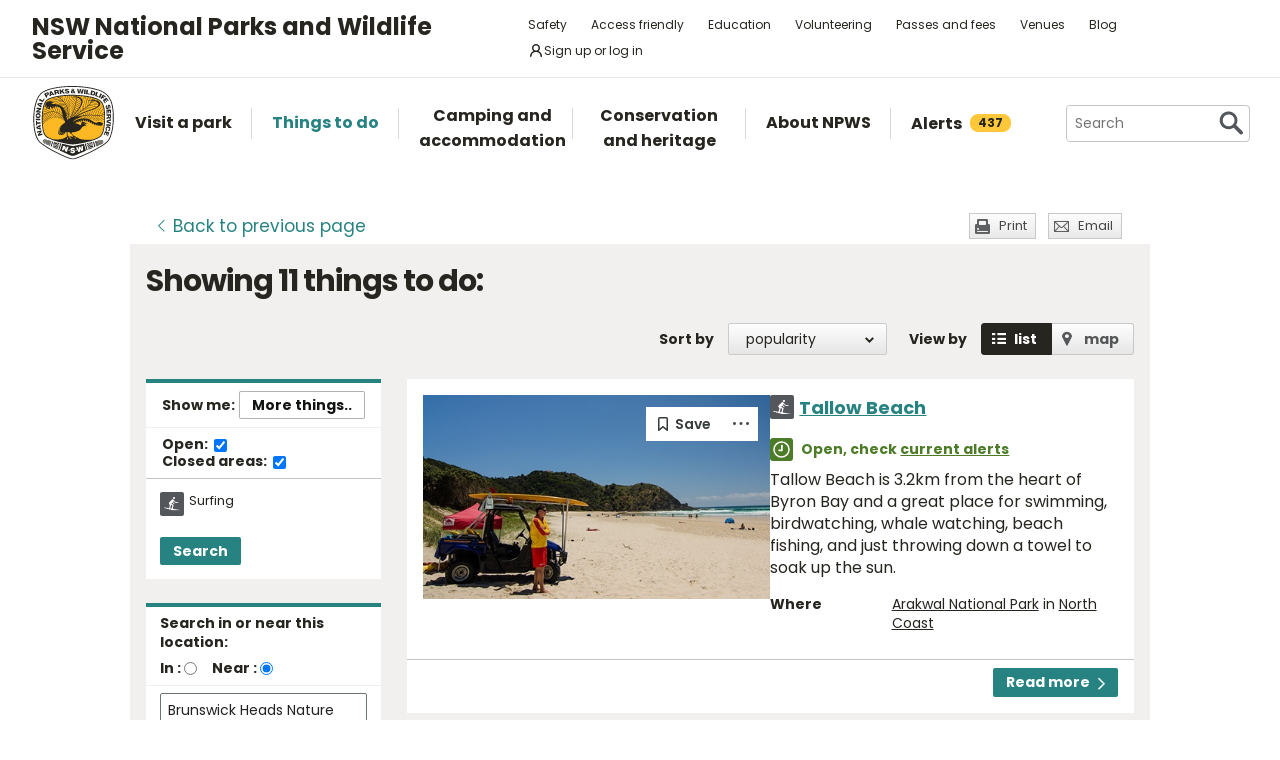

--- FILE ---
content_type: text/html; charset=utf-8
request_url: https://www.google.com/recaptcha/api2/anchor?ar=1&k=6LdAt48qAAAAANhCWh5h5qtiFDnxLjUiLFCu7QoJ&co=aHR0cHM6Ly93d3cubmF0aW9uYWxwYXJrcy5uc3cuZ292LmF1OjQ0Mw..&hl=en&v=N67nZn4AqZkNcbeMu4prBgzg&size=normal&anchor-ms=20000&execute-ms=30000&cb=t9sxy7ezynqb
body_size: 49168
content:
<!DOCTYPE HTML><html dir="ltr" lang="en"><head><meta http-equiv="Content-Type" content="text/html; charset=UTF-8">
<meta http-equiv="X-UA-Compatible" content="IE=edge">
<title>reCAPTCHA</title>
<style type="text/css">
/* cyrillic-ext */
@font-face {
  font-family: 'Roboto';
  font-style: normal;
  font-weight: 400;
  font-stretch: 100%;
  src: url(//fonts.gstatic.com/s/roboto/v48/KFO7CnqEu92Fr1ME7kSn66aGLdTylUAMa3GUBHMdazTgWw.woff2) format('woff2');
  unicode-range: U+0460-052F, U+1C80-1C8A, U+20B4, U+2DE0-2DFF, U+A640-A69F, U+FE2E-FE2F;
}
/* cyrillic */
@font-face {
  font-family: 'Roboto';
  font-style: normal;
  font-weight: 400;
  font-stretch: 100%;
  src: url(//fonts.gstatic.com/s/roboto/v48/KFO7CnqEu92Fr1ME7kSn66aGLdTylUAMa3iUBHMdazTgWw.woff2) format('woff2');
  unicode-range: U+0301, U+0400-045F, U+0490-0491, U+04B0-04B1, U+2116;
}
/* greek-ext */
@font-face {
  font-family: 'Roboto';
  font-style: normal;
  font-weight: 400;
  font-stretch: 100%;
  src: url(//fonts.gstatic.com/s/roboto/v48/KFO7CnqEu92Fr1ME7kSn66aGLdTylUAMa3CUBHMdazTgWw.woff2) format('woff2');
  unicode-range: U+1F00-1FFF;
}
/* greek */
@font-face {
  font-family: 'Roboto';
  font-style: normal;
  font-weight: 400;
  font-stretch: 100%;
  src: url(//fonts.gstatic.com/s/roboto/v48/KFO7CnqEu92Fr1ME7kSn66aGLdTylUAMa3-UBHMdazTgWw.woff2) format('woff2');
  unicode-range: U+0370-0377, U+037A-037F, U+0384-038A, U+038C, U+038E-03A1, U+03A3-03FF;
}
/* math */
@font-face {
  font-family: 'Roboto';
  font-style: normal;
  font-weight: 400;
  font-stretch: 100%;
  src: url(//fonts.gstatic.com/s/roboto/v48/KFO7CnqEu92Fr1ME7kSn66aGLdTylUAMawCUBHMdazTgWw.woff2) format('woff2');
  unicode-range: U+0302-0303, U+0305, U+0307-0308, U+0310, U+0312, U+0315, U+031A, U+0326-0327, U+032C, U+032F-0330, U+0332-0333, U+0338, U+033A, U+0346, U+034D, U+0391-03A1, U+03A3-03A9, U+03B1-03C9, U+03D1, U+03D5-03D6, U+03F0-03F1, U+03F4-03F5, U+2016-2017, U+2034-2038, U+203C, U+2040, U+2043, U+2047, U+2050, U+2057, U+205F, U+2070-2071, U+2074-208E, U+2090-209C, U+20D0-20DC, U+20E1, U+20E5-20EF, U+2100-2112, U+2114-2115, U+2117-2121, U+2123-214F, U+2190, U+2192, U+2194-21AE, U+21B0-21E5, U+21F1-21F2, U+21F4-2211, U+2213-2214, U+2216-22FF, U+2308-230B, U+2310, U+2319, U+231C-2321, U+2336-237A, U+237C, U+2395, U+239B-23B7, U+23D0, U+23DC-23E1, U+2474-2475, U+25AF, U+25B3, U+25B7, U+25BD, U+25C1, U+25CA, U+25CC, U+25FB, U+266D-266F, U+27C0-27FF, U+2900-2AFF, U+2B0E-2B11, U+2B30-2B4C, U+2BFE, U+3030, U+FF5B, U+FF5D, U+1D400-1D7FF, U+1EE00-1EEFF;
}
/* symbols */
@font-face {
  font-family: 'Roboto';
  font-style: normal;
  font-weight: 400;
  font-stretch: 100%;
  src: url(//fonts.gstatic.com/s/roboto/v48/KFO7CnqEu92Fr1ME7kSn66aGLdTylUAMaxKUBHMdazTgWw.woff2) format('woff2');
  unicode-range: U+0001-000C, U+000E-001F, U+007F-009F, U+20DD-20E0, U+20E2-20E4, U+2150-218F, U+2190, U+2192, U+2194-2199, U+21AF, U+21E6-21F0, U+21F3, U+2218-2219, U+2299, U+22C4-22C6, U+2300-243F, U+2440-244A, U+2460-24FF, U+25A0-27BF, U+2800-28FF, U+2921-2922, U+2981, U+29BF, U+29EB, U+2B00-2BFF, U+4DC0-4DFF, U+FFF9-FFFB, U+10140-1018E, U+10190-1019C, U+101A0, U+101D0-101FD, U+102E0-102FB, U+10E60-10E7E, U+1D2C0-1D2D3, U+1D2E0-1D37F, U+1F000-1F0FF, U+1F100-1F1AD, U+1F1E6-1F1FF, U+1F30D-1F30F, U+1F315, U+1F31C, U+1F31E, U+1F320-1F32C, U+1F336, U+1F378, U+1F37D, U+1F382, U+1F393-1F39F, U+1F3A7-1F3A8, U+1F3AC-1F3AF, U+1F3C2, U+1F3C4-1F3C6, U+1F3CA-1F3CE, U+1F3D4-1F3E0, U+1F3ED, U+1F3F1-1F3F3, U+1F3F5-1F3F7, U+1F408, U+1F415, U+1F41F, U+1F426, U+1F43F, U+1F441-1F442, U+1F444, U+1F446-1F449, U+1F44C-1F44E, U+1F453, U+1F46A, U+1F47D, U+1F4A3, U+1F4B0, U+1F4B3, U+1F4B9, U+1F4BB, U+1F4BF, U+1F4C8-1F4CB, U+1F4D6, U+1F4DA, U+1F4DF, U+1F4E3-1F4E6, U+1F4EA-1F4ED, U+1F4F7, U+1F4F9-1F4FB, U+1F4FD-1F4FE, U+1F503, U+1F507-1F50B, U+1F50D, U+1F512-1F513, U+1F53E-1F54A, U+1F54F-1F5FA, U+1F610, U+1F650-1F67F, U+1F687, U+1F68D, U+1F691, U+1F694, U+1F698, U+1F6AD, U+1F6B2, U+1F6B9-1F6BA, U+1F6BC, U+1F6C6-1F6CF, U+1F6D3-1F6D7, U+1F6E0-1F6EA, U+1F6F0-1F6F3, U+1F6F7-1F6FC, U+1F700-1F7FF, U+1F800-1F80B, U+1F810-1F847, U+1F850-1F859, U+1F860-1F887, U+1F890-1F8AD, U+1F8B0-1F8BB, U+1F8C0-1F8C1, U+1F900-1F90B, U+1F93B, U+1F946, U+1F984, U+1F996, U+1F9E9, U+1FA00-1FA6F, U+1FA70-1FA7C, U+1FA80-1FA89, U+1FA8F-1FAC6, U+1FACE-1FADC, U+1FADF-1FAE9, U+1FAF0-1FAF8, U+1FB00-1FBFF;
}
/* vietnamese */
@font-face {
  font-family: 'Roboto';
  font-style: normal;
  font-weight: 400;
  font-stretch: 100%;
  src: url(//fonts.gstatic.com/s/roboto/v48/KFO7CnqEu92Fr1ME7kSn66aGLdTylUAMa3OUBHMdazTgWw.woff2) format('woff2');
  unicode-range: U+0102-0103, U+0110-0111, U+0128-0129, U+0168-0169, U+01A0-01A1, U+01AF-01B0, U+0300-0301, U+0303-0304, U+0308-0309, U+0323, U+0329, U+1EA0-1EF9, U+20AB;
}
/* latin-ext */
@font-face {
  font-family: 'Roboto';
  font-style: normal;
  font-weight: 400;
  font-stretch: 100%;
  src: url(//fonts.gstatic.com/s/roboto/v48/KFO7CnqEu92Fr1ME7kSn66aGLdTylUAMa3KUBHMdazTgWw.woff2) format('woff2');
  unicode-range: U+0100-02BA, U+02BD-02C5, U+02C7-02CC, U+02CE-02D7, U+02DD-02FF, U+0304, U+0308, U+0329, U+1D00-1DBF, U+1E00-1E9F, U+1EF2-1EFF, U+2020, U+20A0-20AB, U+20AD-20C0, U+2113, U+2C60-2C7F, U+A720-A7FF;
}
/* latin */
@font-face {
  font-family: 'Roboto';
  font-style: normal;
  font-weight: 400;
  font-stretch: 100%;
  src: url(//fonts.gstatic.com/s/roboto/v48/KFO7CnqEu92Fr1ME7kSn66aGLdTylUAMa3yUBHMdazQ.woff2) format('woff2');
  unicode-range: U+0000-00FF, U+0131, U+0152-0153, U+02BB-02BC, U+02C6, U+02DA, U+02DC, U+0304, U+0308, U+0329, U+2000-206F, U+20AC, U+2122, U+2191, U+2193, U+2212, U+2215, U+FEFF, U+FFFD;
}
/* cyrillic-ext */
@font-face {
  font-family: 'Roboto';
  font-style: normal;
  font-weight: 500;
  font-stretch: 100%;
  src: url(//fonts.gstatic.com/s/roboto/v48/KFO7CnqEu92Fr1ME7kSn66aGLdTylUAMa3GUBHMdazTgWw.woff2) format('woff2');
  unicode-range: U+0460-052F, U+1C80-1C8A, U+20B4, U+2DE0-2DFF, U+A640-A69F, U+FE2E-FE2F;
}
/* cyrillic */
@font-face {
  font-family: 'Roboto';
  font-style: normal;
  font-weight: 500;
  font-stretch: 100%;
  src: url(//fonts.gstatic.com/s/roboto/v48/KFO7CnqEu92Fr1ME7kSn66aGLdTylUAMa3iUBHMdazTgWw.woff2) format('woff2');
  unicode-range: U+0301, U+0400-045F, U+0490-0491, U+04B0-04B1, U+2116;
}
/* greek-ext */
@font-face {
  font-family: 'Roboto';
  font-style: normal;
  font-weight: 500;
  font-stretch: 100%;
  src: url(//fonts.gstatic.com/s/roboto/v48/KFO7CnqEu92Fr1ME7kSn66aGLdTylUAMa3CUBHMdazTgWw.woff2) format('woff2');
  unicode-range: U+1F00-1FFF;
}
/* greek */
@font-face {
  font-family: 'Roboto';
  font-style: normal;
  font-weight: 500;
  font-stretch: 100%;
  src: url(//fonts.gstatic.com/s/roboto/v48/KFO7CnqEu92Fr1ME7kSn66aGLdTylUAMa3-UBHMdazTgWw.woff2) format('woff2');
  unicode-range: U+0370-0377, U+037A-037F, U+0384-038A, U+038C, U+038E-03A1, U+03A3-03FF;
}
/* math */
@font-face {
  font-family: 'Roboto';
  font-style: normal;
  font-weight: 500;
  font-stretch: 100%;
  src: url(//fonts.gstatic.com/s/roboto/v48/KFO7CnqEu92Fr1ME7kSn66aGLdTylUAMawCUBHMdazTgWw.woff2) format('woff2');
  unicode-range: U+0302-0303, U+0305, U+0307-0308, U+0310, U+0312, U+0315, U+031A, U+0326-0327, U+032C, U+032F-0330, U+0332-0333, U+0338, U+033A, U+0346, U+034D, U+0391-03A1, U+03A3-03A9, U+03B1-03C9, U+03D1, U+03D5-03D6, U+03F0-03F1, U+03F4-03F5, U+2016-2017, U+2034-2038, U+203C, U+2040, U+2043, U+2047, U+2050, U+2057, U+205F, U+2070-2071, U+2074-208E, U+2090-209C, U+20D0-20DC, U+20E1, U+20E5-20EF, U+2100-2112, U+2114-2115, U+2117-2121, U+2123-214F, U+2190, U+2192, U+2194-21AE, U+21B0-21E5, U+21F1-21F2, U+21F4-2211, U+2213-2214, U+2216-22FF, U+2308-230B, U+2310, U+2319, U+231C-2321, U+2336-237A, U+237C, U+2395, U+239B-23B7, U+23D0, U+23DC-23E1, U+2474-2475, U+25AF, U+25B3, U+25B7, U+25BD, U+25C1, U+25CA, U+25CC, U+25FB, U+266D-266F, U+27C0-27FF, U+2900-2AFF, U+2B0E-2B11, U+2B30-2B4C, U+2BFE, U+3030, U+FF5B, U+FF5D, U+1D400-1D7FF, U+1EE00-1EEFF;
}
/* symbols */
@font-face {
  font-family: 'Roboto';
  font-style: normal;
  font-weight: 500;
  font-stretch: 100%;
  src: url(//fonts.gstatic.com/s/roboto/v48/KFO7CnqEu92Fr1ME7kSn66aGLdTylUAMaxKUBHMdazTgWw.woff2) format('woff2');
  unicode-range: U+0001-000C, U+000E-001F, U+007F-009F, U+20DD-20E0, U+20E2-20E4, U+2150-218F, U+2190, U+2192, U+2194-2199, U+21AF, U+21E6-21F0, U+21F3, U+2218-2219, U+2299, U+22C4-22C6, U+2300-243F, U+2440-244A, U+2460-24FF, U+25A0-27BF, U+2800-28FF, U+2921-2922, U+2981, U+29BF, U+29EB, U+2B00-2BFF, U+4DC0-4DFF, U+FFF9-FFFB, U+10140-1018E, U+10190-1019C, U+101A0, U+101D0-101FD, U+102E0-102FB, U+10E60-10E7E, U+1D2C0-1D2D3, U+1D2E0-1D37F, U+1F000-1F0FF, U+1F100-1F1AD, U+1F1E6-1F1FF, U+1F30D-1F30F, U+1F315, U+1F31C, U+1F31E, U+1F320-1F32C, U+1F336, U+1F378, U+1F37D, U+1F382, U+1F393-1F39F, U+1F3A7-1F3A8, U+1F3AC-1F3AF, U+1F3C2, U+1F3C4-1F3C6, U+1F3CA-1F3CE, U+1F3D4-1F3E0, U+1F3ED, U+1F3F1-1F3F3, U+1F3F5-1F3F7, U+1F408, U+1F415, U+1F41F, U+1F426, U+1F43F, U+1F441-1F442, U+1F444, U+1F446-1F449, U+1F44C-1F44E, U+1F453, U+1F46A, U+1F47D, U+1F4A3, U+1F4B0, U+1F4B3, U+1F4B9, U+1F4BB, U+1F4BF, U+1F4C8-1F4CB, U+1F4D6, U+1F4DA, U+1F4DF, U+1F4E3-1F4E6, U+1F4EA-1F4ED, U+1F4F7, U+1F4F9-1F4FB, U+1F4FD-1F4FE, U+1F503, U+1F507-1F50B, U+1F50D, U+1F512-1F513, U+1F53E-1F54A, U+1F54F-1F5FA, U+1F610, U+1F650-1F67F, U+1F687, U+1F68D, U+1F691, U+1F694, U+1F698, U+1F6AD, U+1F6B2, U+1F6B9-1F6BA, U+1F6BC, U+1F6C6-1F6CF, U+1F6D3-1F6D7, U+1F6E0-1F6EA, U+1F6F0-1F6F3, U+1F6F7-1F6FC, U+1F700-1F7FF, U+1F800-1F80B, U+1F810-1F847, U+1F850-1F859, U+1F860-1F887, U+1F890-1F8AD, U+1F8B0-1F8BB, U+1F8C0-1F8C1, U+1F900-1F90B, U+1F93B, U+1F946, U+1F984, U+1F996, U+1F9E9, U+1FA00-1FA6F, U+1FA70-1FA7C, U+1FA80-1FA89, U+1FA8F-1FAC6, U+1FACE-1FADC, U+1FADF-1FAE9, U+1FAF0-1FAF8, U+1FB00-1FBFF;
}
/* vietnamese */
@font-face {
  font-family: 'Roboto';
  font-style: normal;
  font-weight: 500;
  font-stretch: 100%;
  src: url(//fonts.gstatic.com/s/roboto/v48/KFO7CnqEu92Fr1ME7kSn66aGLdTylUAMa3OUBHMdazTgWw.woff2) format('woff2');
  unicode-range: U+0102-0103, U+0110-0111, U+0128-0129, U+0168-0169, U+01A0-01A1, U+01AF-01B0, U+0300-0301, U+0303-0304, U+0308-0309, U+0323, U+0329, U+1EA0-1EF9, U+20AB;
}
/* latin-ext */
@font-face {
  font-family: 'Roboto';
  font-style: normal;
  font-weight: 500;
  font-stretch: 100%;
  src: url(//fonts.gstatic.com/s/roboto/v48/KFO7CnqEu92Fr1ME7kSn66aGLdTylUAMa3KUBHMdazTgWw.woff2) format('woff2');
  unicode-range: U+0100-02BA, U+02BD-02C5, U+02C7-02CC, U+02CE-02D7, U+02DD-02FF, U+0304, U+0308, U+0329, U+1D00-1DBF, U+1E00-1E9F, U+1EF2-1EFF, U+2020, U+20A0-20AB, U+20AD-20C0, U+2113, U+2C60-2C7F, U+A720-A7FF;
}
/* latin */
@font-face {
  font-family: 'Roboto';
  font-style: normal;
  font-weight: 500;
  font-stretch: 100%;
  src: url(//fonts.gstatic.com/s/roboto/v48/KFO7CnqEu92Fr1ME7kSn66aGLdTylUAMa3yUBHMdazQ.woff2) format('woff2');
  unicode-range: U+0000-00FF, U+0131, U+0152-0153, U+02BB-02BC, U+02C6, U+02DA, U+02DC, U+0304, U+0308, U+0329, U+2000-206F, U+20AC, U+2122, U+2191, U+2193, U+2212, U+2215, U+FEFF, U+FFFD;
}
/* cyrillic-ext */
@font-face {
  font-family: 'Roboto';
  font-style: normal;
  font-weight: 900;
  font-stretch: 100%;
  src: url(//fonts.gstatic.com/s/roboto/v48/KFO7CnqEu92Fr1ME7kSn66aGLdTylUAMa3GUBHMdazTgWw.woff2) format('woff2');
  unicode-range: U+0460-052F, U+1C80-1C8A, U+20B4, U+2DE0-2DFF, U+A640-A69F, U+FE2E-FE2F;
}
/* cyrillic */
@font-face {
  font-family: 'Roboto';
  font-style: normal;
  font-weight: 900;
  font-stretch: 100%;
  src: url(//fonts.gstatic.com/s/roboto/v48/KFO7CnqEu92Fr1ME7kSn66aGLdTylUAMa3iUBHMdazTgWw.woff2) format('woff2');
  unicode-range: U+0301, U+0400-045F, U+0490-0491, U+04B0-04B1, U+2116;
}
/* greek-ext */
@font-face {
  font-family: 'Roboto';
  font-style: normal;
  font-weight: 900;
  font-stretch: 100%;
  src: url(//fonts.gstatic.com/s/roboto/v48/KFO7CnqEu92Fr1ME7kSn66aGLdTylUAMa3CUBHMdazTgWw.woff2) format('woff2');
  unicode-range: U+1F00-1FFF;
}
/* greek */
@font-face {
  font-family: 'Roboto';
  font-style: normal;
  font-weight: 900;
  font-stretch: 100%;
  src: url(//fonts.gstatic.com/s/roboto/v48/KFO7CnqEu92Fr1ME7kSn66aGLdTylUAMa3-UBHMdazTgWw.woff2) format('woff2');
  unicode-range: U+0370-0377, U+037A-037F, U+0384-038A, U+038C, U+038E-03A1, U+03A3-03FF;
}
/* math */
@font-face {
  font-family: 'Roboto';
  font-style: normal;
  font-weight: 900;
  font-stretch: 100%;
  src: url(//fonts.gstatic.com/s/roboto/v48/KFO7CnqEu92Fr1ME7kSn66aGLdTylUAMawCUBHMdazTgWw.woff2) format('woff2');
  unicode-range: U+0302-0303, U+0305, U+0307-0308, U+0310, U+0312, U+0315, U+031A, U+0326-0327, U+032C, U+032F-0330, U+0332-0333, U+0338, U+033A, U+0346, U+034D, U+0391-03A1, U+03A3-03A9, U+03B1-03C9, U+03D1, U+03D5-03D6, U+03F0-03F1, U+03F4-03F5, U+2016-2017, U+2034-2038, U+203C, U+2040, U+2043, U+2047, U+2050, U+2057, U+205F, U+2070-2071, U+2074-208E, U+2090-209C, U+20D0-20DC, U+20E1, U+20E5-20EF, U+2100-2112, U+2114-2115, U+2117-2121, U+2123-214F, U+2190, U+2192, U+2194-21AE, U+21B0-21E5, U+21F1-21F2, U+21F4-2211, U+2213-2214, U+2216-22FF, U+2308-230B, U+2310, U+2319, U+231C-2321, U+2336-237A, U+237C, U+2395, U+239B-23B7, U+23D0, U+23DC-23E1, U+2474-2475, U+25AF, U+25B3, U+25B7, U+25BD, U+25C1, U+25CA, U+25CC, U+25FB, U+266D-266F, U+27C0-27FF, U+2900-2AFF, U+2B0E-2B11, U+2B30-2B4C, U+2BFE, U+3030, U+FF5B, U+FF5D, U+1D400-1D7FF, U+1EE00-1EEFF;
}
/* symbols */
@font-face {
  font-family: 'Roboto';
  font-style: normal;
  font-weight: 900;
  font-stretch: 100%;
  src: url(//fonts.gstatic.com/s/roboto/v48/KFO7CnqEu92Fr1ME7kSn66aGLdTylUAMaxKUBHMdazTgWw.woff2) format('woff2');
  unicode-range: U+0001-000C, U+000E-001F, U+007F-009F, U+20DD-20E0, U+20E2-20E4, U+2150-218F, U+2190, U+2192, U+2194-2199, U+21AF, U+21E6-21F0, U+21F3, U+2218-2219, U+2299, U+22C4-22C6, U+2300-243F, U+2440-244A, U+2460-24FF, U+25A0-27BF, U+2800-28FF, U+2921-2922, U+2981, U+29BF, U+29EB, U+2B00-2BFF, U+4DC0-4DFF, U+FFF9-FFFB, U+10140-1018E, U+10190-1019C, U+101A0, U+101D0-101FD, U+102E0-102FB, U+10E60-10E7E, U+1D2C0-1D2D3, U+1D2E0-1D37F, U+1F000-1F0FF, U+1F100-1F1AD, U+1F1E6-1F1FF, U+1F30D-1F30F, U+1F315, U+1F31C, U+1F31E, U+1F320-1F32C, U+1F336, U+1F378, U+1F37D, U+1F382, U+1F393-1F39F, U+1F3A7-1F3A8, U+1F3AC-1F3AF, U+1F3C2, U+1F3C4-1F3C6, U+1F3CA-1F3CE, U+1F3D4-1F3E0, U+1F3ED, U+1F3F1-1F3F3, U+1F3F5-1F3F7, U+1F408, U+1F415, U+1F41F, U+1F426, U+1F43F, U+1F441-1F442, U+1F444, U+1F446-1F449, U+1F44C-1F44E, U+1F453, U+1F46A, U+1F47D, U+1F4A3, U+1F4B0, U+1F4B3, U+1F4B9, U+1F4BB, U+1F4BF, U+1F4C8-1F4CB, U+1F4D6, U+1F4DA, U+1F4DF, U+1F4E3-1F4E6, U+1F4EA-1F4ED, U+1F4F7, U+1F4F9-1F4FB, U+1F4FD-1F4FE, U+1F503, U+1F507-1F50B, U+1F50D, U+1F512-1F513, U+1F53E-1F54A, U+1F54F-1F5FA, U+1F610, U+1F650-1F67F, U+1F687, U+1F68D, U+1F691, U+1F694, U+1F698, U+1F6AD, U+1F6B2, U+1F6B9-1F6BA, U+1F6BC, U+1F6C6-1F6CF, U+1F6D3-1F6D7, U+1F6E0-1F6EA, U+1F6F0-1F6F3, U+1F6F7-1F6FC, U+1F700-1F7FF, U+1F800-1F80B, U+1F810-1F847, U+1F850-1F859, U+1F860-1F887, U+1F890-1F8AD, U+1F8B0-1F8BB, U+1F8C0-1F8C1, U+1F900-1F90B, U+1F93B, U+1F946, U+1F984, U+1F996, U+1F9E9, U+1FA00-1FA6F, U+1FA70-1FA7C, U+1FA80-1FA89, U+1FA8F-1FAC6, U+1FACE-1FADC, U+1FADF-1FAE9, U+1FAF0-1FAF8, U+1FB00-1FBFF;
}
/* vietnamese */
@font-face {
  font-family: 'Roboto';
  font-style: normal;
  font-weight: 900;
  font-stretch: 100%;
  src: url(//fonts.gstatic.com/s/roboto/v48/KFO7CnqEu92Fr1ME7kSn66aGLdTylUAMa3OUBHMdazTgWw.woff2) format('woff2');
  unicode-range: U+0102-0103, U+0110-0111, U+0128-0129, U+0168-0169, U+01A0-01A1, U+01AF-01B0, U+0300-0301, U+0303-0304, U+0308-0309, U+0323, U+0329, U+1EA0-1EF9, U+20AB;
}
/* latin-ext */
@font-face {
  font-family: 'Roboto';
  font-style: normal;
  font-weight: 900;
  font-stretch: 100%;
  src: url(//fonts.gstatic.com/s/roboto/v48/KFO7CnqEu92Fr1ME7kSn66aGLdTylUAMa3KUBHMdazTgWw.woff2) format('woff2');
  unicode-range: U+0100-02BA, U+02BD-02C5, U+02C7-02CC, U+02CE-02D7, U+02DD-02FF, U+0304, U+0308, U+0329, U+1D00-1DBF, U+1E00-1E9F, U+1EF2-1EFF, U+2020, U+20A0-20AB, U+20AD-20C0, U+2113, U+2C60-2C7F, U+A720-A7FF;
}
/* latin */
@font-face {
  font-family: 'Roboto';
  font-style: normal;
  font-weight: 900;
  font-stretch: 100%;
  src: url(//fonts.gstatic.com/s/roboto/v48/KFO7CnqEu92Fr1ME7kSn66aGLdTylUAMa3yUBHMdazQ.woff2) format('woff2');
  unicode-range: U+0000-00FF, U+0131, U+0152-0153, U+02BB-02BC, U+02C6, U+02DA, U+02DC, U+0304, U+0308, U+0329, U+2000-206F, U+20AC, U+2122, U+2191, U+2193, U+2212, U+2215, U+FEFF, U+FFFD;
}

</style>
<link rel="stylesheet" type="text/css" href="https://www.gstatic.com/recaptcha/releases/N67nZn4AqZkNcbeMu4prBgzg/styles__ltr.css">
<script nonce="zfa2lca2PCBXVeLodTjmkg" type="text/javascript">window['__recaptcha_api'] = 'https://www.google.com/recaptcha/api2/';</script>
<script type="text/javascript" src="https://www.gstatic.com/recaptcha/releases/N67nZn4AqZkNcbeMu4prBgzg/recaptcha__en.js" nonce="zfa2lca2PCBXVeLodTjmkg">
      
    </script></head>
<body><div id="rc-anchor-alert" class="rc-anchor-alert"></div>
<input type="hidden" id="recaptcha-token" value="[base64]">
<script type="text/javascript" nonce="zfa2lca2PCBXVeLodTjmkg">
      recaptcha.anchor.Main.init("[\x22ainput\x22,[\x22bgdata\x22,\x22\x22,\[base64]/[base64]/[base64]/[base64]/[base64]/UltsKytdPUU6KEU8MjA0OD9SW2wrK109RT4+NnwxOTI6KChFJjY0NTEyKT09NTUyOTYmJk0rMTxjLmxlbmd0aCYmKGMuY2hhckNvZGVBdChNKzEpJjY0NTEyKT09NTYzMjA/[base64]/[base64]/[base64]/[base64]/[base64]/[base64]/[base64]\x22,\[base64]\\u003d\x22,\x22azhudUHDsi/DjlTCucK9wrHCiEHDp8OdYsKxZ8O9OwwbwroYNE8LwrEowq3Cg8OGwqJtR3vDucO5wpvCr2/Dt8OlwpdleMOwwrRuGcOMRC/CuQV4wq1lRnPDgj7CmT3CoMOtP8K4C27DrMOpwrLDjkZrw7zCjcOWwpTCksOnV8KKDUldHsKfw7hoODbCpVXCslzDrcOpL10mwpluQAFpeMKMwpXCvsOQQVDCnwsXWCwwAH/DlV4yLDbDlkbDqBpADF/Cu8OkwqLDqsKIwpHCi3UYw5PCj8KEwpcSDcOqV8Kiw5oFw4Rww4vDtsOFwp9yH1NUQcKLWi0Cw755wqVDfilyew7CukLCn8KXwrJdAi8fwpDCgMOYw4oSw7rCh8OMwrcwWsOGf1DDlgQNUHLDiFTDvMO/wq00wqhMKRdBwofCnilPR1lgWMORw4jDrCrDkMOADsO7FRZMaWDCiHXClMOyw7DCiyPClcK/KMKuw6cmw4DDnsOIw7xkL8OnFcOSw6rCrCVgHQfDjBjCoG/DkcKsQsOvISUdw4B5GHrCtcKPE8Kew7clwqg2w6kUwp7DlcKXwp7DhWcPOXzDp8Oww6DDkcOrwrvDpBFiwo5Zw7/[base64]/wpZ/V8OkwofCuQwrwq57CT5XwpvCimLDmMKtRMOjw4LDozokayPDmTZyVlbDrGZWw6IsYMOrwrNnYMKewoobwo8uBcK0PsKBw6XDtsKAwpQTLkzDjkHCm1AZRVI0w4AOwoTCkcKLw6Q9T8Oow5PCvCDCqynDhnzCt8Kpwo9Rw7zDmsOPYMO7d8KZwoAlwr4zBi/DsMO3wpvCosKVG2/Dt8K4wrnDpzcLw6E+w7U8w5FuH2hHw7vDhcKRWwVww59bVjRAKsK9eMOrwqc0ZXPDrcOqUGTCskYCM8OzBUDCicOtIsKLSDBaalLDvMKxa2ROw4nClhTCmsOFCRvDrcK/Dm5kw4Zdwo8Xw7sww4Nnc8O8MU/Dn8KjJMOMFFFbwp/DsRnCjMOtw6Bzw4wLdsOLw7Rgw7R6wrrDtcOZwoUqHltjw6nDg8KEfsKLci/[base64]/CrzFbwrfDi8OGw4BGwq0YBcKma8KAw6jCnVHCiXfDlnXDqsKrbcOXY8KrJ8KEG8Ouw7Z9w7bCicKkw7LCk8KKwo/CtMOYECs0w5BPR8OGNh/DoMKeSHvDnUYZeMK3JcKsesKRw7pVw7Qjw6R1w5JQN04rYjPCmlMpwprDusKmXgrDuyrDtMO2wqp4wpXChV/Dm8OME8KSbVlXC8KLVMKdBQnDgTXDg35yScK4w7fDrcKIwrrDpy3DpsO4w5XDokTCmCp1w5IRw6IJwqFiw5vDosKmw5jChcOUwrUSaDMCAFLCnsOqwoElWsKRfmdZwqERwqPDo8Kywrgqw6NswoHCoMOHw7DCqsO9w6wnBH/DqFLChhgWw6w+w6BUw5vDsHACwoU3YcKaf8O1wo7CiCJ9cMK/HsOAwrh4wpV+wqcLw6LDhgAlw7JNbSNnecKwfMOTwoPDrXUXWMOdC25cO2h9PhkEw5nCpMKuw4Rmw6hMFzgwQMKNw4tBw6kOwqzCvB1Vw5zCjngXwo7CpTI/[base64]/w7TCiGVuwoJ/CcKDw6YtKMOqYsKyBMO4DMOEw6XDizHCjsOFeUYrFl/DmMOTSsKiMHUXUjY0w6Bqwq5XTMOLw6ksST5ZB8O+asO6w5HDiAnCvsOdwp/[base64]/Ct1MSwr8DSiTCocOmeygxasKXw5RewqjDiGPDs8KXw7J+w53DgMO7wp9jDcKHwqlgw6TDmcKuc0/Csy/DkMOpwpM8VBHCnsO8BxHDvcOlVsKZbAtjWsKAw5XDnMKfOW/[base64]/wrIvX8KEw6Vzw6nCpyLDlyvCnELDvS5iw69RJErCsjXDgsOpw4VgURrDu8KSUB0qwqHDk8Kuw43DkEoSdMK6wpsMw7MdIsKVMsOVT8OqwpoDa8KdGMKoTsKnwpjCoMOPHjAmcGNWAgAnwqBmwoDCh8KoPsOEFhPDnsKHPHUAQcKCDMOKw5XDtcK/[base64]/DnmDCt3ILZ0PCpMOLwp/Ds8KuPy7Dl8OjwqXDt0pYZ2zCsMO4OMOkI3XDh8KKAsOXL3rDisOcIMOXYBbDpcKuP8OGw7lww7JYwpvCr8OHMcKBw7spw79/dnnClMOyNMKCwq3Ch8OlwoJtwpLClMOhZkIMwpzDicOxwppSw5bDmcKQw4UZw5DCmnrDsmFnNhh4wo8ZwrDCq2rCjyfClXtPbVQ1X8ODOMOVwovChC3Diy/CmMKiUUY+eMOQB3I0w4APBGx0wo1mwpHDuMKawrbDnsKAVndRw6nCpcOHw5VLMcKhNjTCiMOYw7w5woB8RmbCgsOpAR1ULFvCqC/Cngsjw5gPwoxGOsOOwollf8OJw5wxc8Obw4wxJFsTaidUwrfCsA46XHbCiV4KIcKFTDQzJ0RbIRFnM8O6w5bCuMKMw5pyw6AcTMK4PMOlwpxfwrjDjsOnMBglTCbDhMOnw6dabcO+w6/[base64]/DtnNffX7Dl8KEOsK4O01bw7/DrQweWCrCpMKQwqICfcOZYA5jH2tIwpRAwpXCusOWw4XDgTIrw5bChsOiw4DCiDIZAA17wrvDh0lywrcBPMK5RcOnTBxowrzDosOATz9DWgTDo8O0Wg/DtMOuJzJ0VS0sw713L1/[base64]/wq1LwojDvcK0wqcxwpPDrsKfJ0HCiyocwoPDu1bCrXHCqMOxwr0swozCl3HCiCNoMsKqw5HCtsOLEC7CvsOCwqU8w73CpBDDlsOSUcOJworDn8O/w4Y3HcKXP8OOw73CuSHClsOSw7zCkE7DhycEfMOmX8KJRsK+w40Jw7HDvTAAFcOow5zChwkgE8O9woXDq8OGe8Krw4PDgsOgw71cTE57wr4iJcKxw6LDnBEjwrXDkUPCih/DucKsw4wQbMKGwoRMKiN1w6jDgkxNckA6W8Krf8OTdwvCjlfCs3Q4DggHw6nCoFQ8AcKjDcOjSTjDr1AAK8OIw5B/VsOHwrtsesKIwqrCijc8XUw2MSQFE8Ocw6LDp8KkaMK8w5JUw6PCoiXDnQJUw4zCnFjCjsKewpo/wr7DjUPCmmdNwos4w6LDnQANwqB4w5/Ch0jDrgtFKD16bxkqwoXCo8OEc8KYVm9SbsO1w5/CvMOww4HCiMOOwrQxKw3Dnx8kwoMRHMORw4LDsXbDrsOkw6EGw7bCp8KSVCfChsKow6nDnEcoJGvCl8O4wo14BEZJa8OKw6nCi8ONCU8WwrHCtMO/[base64]/w4xhUcKQwoIJwqzDrAAaKcOIYStYRcOQwo3DqitNwqhFCXnDvCTDnS7Cim/DscOOdMOmw7MvHmNhw4InwqtJwrBJFV/ChMOYHQfCjicbEcKNw7jDpj9hbizDqX3CrMKkwpANwrI+BDJmXcKdwpxLw6dqw65xdVs+T8Owwp5+w6/DgcKMPMOVc1d2dMO0YRhjdgPDrsOdJMOrDMOtXMOYw63ClMOUw48Tw745w7fCpWpaQhpPwpjDjsKDwoJIw6MBeVYPw6HDlWnDvMO2YmrCjMOXwr/CoCLCm1XDgMO0AsOfXcO3bsKGwpNswoJ0Ok/ChcOdV8O+PXFNAcKkCMKyw67CisO2w5ldTmDCg8OhwpkyScKIw5PDn1TDjWZrwqkXw74OwoTCpFZJwqvDvFrDn8KcW3IgK2Ylw7vDmgASwohDJAAWXihOwqgyw5/ClTDCp3rCrFV7w48Hwo43w7dSQMK+HUTDhlvDk8Kfwp5UMRN3wrvCnQslXcOLKsKqPsOVJUAiNsKEJyxTwqcowrVbRsKYwr7Cl8KxRsO6w7XDl2pvBFLCn3PDpsKcUE/DrsO8dw5ZFMOMwoswGGHDgn3Ckw7DisKdIkDCtsOcwol4Agc/VkfDsQLCp8KiCHcQw6diESfDvMKdw4ddw44jYMKLw4wNwo3Cl8Oyw6Q1Ml4mXhTDn8KpFBLClsKfw5jCpcKYw5YeIsOWdUNSaBPDjsOUwrAvIH3CvsOhwpleej1WwpAtJ1/DtxPCmUIfw57Dkz3CrsOPHsOew7Egw6kteDojbRV7w43DnjdBw57CqwLCiS1TRDLCv8K2bl/DicOMRsO7wpgawobCgkp8wp8Bwq51w7/Cs8OSVGDCicKqw7LDmzTDrsOUw5vDlcKbUcKOw7jDszE2KcOSw419HGAywoXDgwvDqioGV0PCigjCt09fMcO1EhEkwpVLw7RQwrTCghjDjy/Co8ODeSldacO1XyzDrm4GOVM1wpjDp8OXKgtOYcKkXcKcwoM6w6TDlMOZw6FkEgA7BlJVO8OLT8Kzd8OJJQPDilbDoijCsXt+Fz1wwrUiR1/Drh9PJsKPw7EjUMKAw7J5wo5sw6jCssK4wo3DijvDkXvCsCtFw51ywr/[base64]/DpS7DqMOhwqHDrMK0wpjDssOOw5Biw6/CrMKjWkUiw498wpnChC/DqsKmw7dUfsOHw5dqI8Kqw613w4QrKALDkMOTAcK3CsOzwqXCqMOnwpErIVoaw4jCvTlpFifDmMOlGkx3w4/DqcKgw7AUS8OrKkNsNcKnLcO5wozCpcK3OMKqwo/[base64]/[base64]/ZmJUwpRWw4lBw4nDpSPDpxHDnsK6VDzClV7Ci8OtAcKiw7oIZ8KtJhPDh8K+w4zDnV7DkUrDqWYYwozCkRjDscOve8KPYhRhBn/ClcKMwr5+w7dRw5MMw7jCp8K2NsKGacKZwo1sLRBYD8O4U0Ixwq0CFRQGwoY3woFEUxkyIChowrnDlAjDgnzDpcOkwr4Uwp/ClzjDrsO4UmbDv24MwqTCsD44QzPDhh1Bw4PDtkInwrTCusOzw67Dtg/CuhLCqHtZfkQ2w43CiR0cwpzCv8OEwr/DqkMOw6UeMyXDkzNkwpPDtcOzMg3CrcO3bi/CohjCuMOyw5/ClsKWwoDDh8OKV2jCjsKOPSgrJcKqwrHDmTo3dXUOSsKyAsK6amDChWXCn8ONS37Cv8KhCMKlc8K2wr45WsObTcOrLhJCPsKHwrdGbE/DrMO9T8OkT8O6VDfDhsOWw5TCt8OoM3rDsgh0w4klw4PDscKGw45/woVNw4XCr8K2wqM3w4YHw5UZw47CgsKawrPDrSzCl8OfCz/[base64]/Ci8KHw5bCscOFw7rCux3Ck2A8w4bCm3sDUCjDtFIXw6jCu0zChQdAXFDDiyFZDsKlw7kfDU/Cv8OQBsO+woDCocKdwrfCvMOnw7EDwpt1wrLCqjkOM0QyAMKNwpRAw7lqwoUNwp7CmsO2G8OVJcOvXHIoXjY8wrddJ8KDBsOdXsO7w78ow4EMw6vCrlZzfMOhw7bDpMKjwoYJwp/ColrDrsOzf8K4H1AdWkbCmsOUw5jDi8Kowo3CjyjDuWtOwowUesKuwpbDmTTCsMKyc8KJQGPDhsOdYXZjwr7DqcKMcEzCnRlkwqzDi3R8LWhgKGZiwrZNTCpKw53DhhZSVzrDg2zCgMOVwohPw4zDocOHGMO8wps+wq/CjQt3wqnChB7DihZZw547w5FfbsO7NcOcRsOOwpNMw7TCjmBWwozDrCZhw6kmw5NgdcKNw6cFAMOcJ8K0wpEeMMOHBzfCoATCk8OZw7ARWcKgw5/DiV7CpcKEe8OcZcKywrQfHg5+wrhzw6/CvsOmwotawrB0L3ERJBPCtcKkYsKZw63ChsK1w7tkwoQHF8KmJHjCvMKww4LCqMOZwrcYNMKcXwbCkMK0wpLDuHhmDMKBLDPDjnfCusO2Lno/w4JbGMO1wpXDmWJNDDRJwovCihfDu8KMw4nCnQfCsMKaLG7DtScTwqp+wq/Ck1bDh8KHwqfCicKTbEoCDcO+Y3Qxw4LDlcOoZScyw5sWwrfDvsOfZVhpDsOJwr8kAcKAOBQCw67DksOJwrQ8TsO9T8K0wo4Uw7EoTsOyw4sxw6zChMOSF0/[base64]/Ch1gvwrATworCo17DhQwLw4bCiEfDuS5QHsKiEEjCvjFXEMKFDV82A8OEMMK0RgXCrTrDlMOBaUZew6t0wpIBF8KQw4LChsKgEVTCoMObw6QCw5o3wqIgRlDChcOdwrwxwpXDggnChRHClMOfPMKkTwwzX20Ow4/DoQ5sw4XDiMKtw5nDrxhUdHnCg8O4WMKTwrhcBmIpdsOnPMOdGA9Zfk7DpMOBMlZRwoxmwo15E8KFw6TCqcO4TMOJwpk/YsKfw7/Dvk7DqE1nP3FHIcOXw7QVw78mTHsrw5fDo2TCq8OjDMOpWRjCv8KQw40iw7UQXsOsC3PDh3LCmcOZwoJwScO6XnUxwoLCtsO4woMew6vDocO/[base64]/wpvCmm/[base64]/CpGZ5WsKTwqxTw68aw5ZEb0TDp1tQbifClsOCwrzCgEVawqUew7Y3wrfCosOTd8KQIF/[base64]/wozCiMOfGHfCg8KdwrXDrsKxC3Z1w4NJKDdiKDzDuhdNVgNUwrfDh20zbEUMR8OCwoPDjMK7wrnDg1BmEi7CosK5CMK9J8Osw7vCrGQWw5Y5WmHDgxocwoDCmgYyw67DkDzClcOLV8KSw7Q4w7B0wpM7wqJ+wqFHw5DDth5DFsOQL8OYXz/Cl2rClCE4VT4ywp4/w5YcwpB1w6NKwpXCgsK3asKTw73CmClUw6MUwpXCpyMrwqVlw7fCr8OUBhfCkUFUOMOHwqxew5cQw4DCpVjDpsO3w4IxA3B2wpsjw6BBwo4uPUswwprDo8K8H8ORwr/CvkYNwrEXdRhPw4rCvcKyw6low7zDtxIJw5fCkQlUQ8KWVMOEw4DDj0pKwpDCtAYNRALCgRkrw7Yjw4TDkg5bw687FQ/CscKpw57Csm/DjMOdwpQwTcK4TMOpaRM9wpfDqjLCjcKfTTgMShUsaATCqQViYQIhw5kTSgMcU8Khwp8Kw53CtcO8w5LCl8OQLgQbwqvCksOTMWMlw4jDs1YMeMKsA316aR/Dm8Oyw53CqsOxT8OHLWwEwroAU17CoMKxXHnCjsOfG8KzX1/DjcKlJTJYIsO4TWvCucOoRsK5wp7CqhpOworCokwKD8OHBsK+RwYIw6/DnixawqokPE1vK2AhS8KVN3tnw681w43ChzUEURrCixDChMKWeXoswpN5w7VgbMOdIxQhw6/Ds8KCwr0Qw6vDhFfDmMOBGwQleTwow5QecMOkw7zCjxhhw6XCojwWJ2PDn8Ojw5rCg8O/wp8zwo7DgDVKwo3Co8OfNsKmwoERwq7DgyzDpMO4ZiVqOMKqwqcTDE86w4seGUgZVMOOKMOrwo/Ds8OaVzAfeWoxe8OUwp5wwr5hbRbCoA4yw6TDrG4Pw68Sw6/Cg3FEeHrCjsO/w4JKAcKvwrPDu03Dp8Ofwp3DmcO7eMOYw67CkUEywqRlXcKuw6zDlsOFAVkgw4HDgmXCs8KvHg/DuMO7wrDDlsOuwpTDhBbDqcKxw6jCpT0jN0o8Sx1JKsKCNUUwSwpjDCDCpT/Don9yw63DnS1jHcO7w7kEwqLChxHDmAPDgcKLwq95BX00VsO0EgHCjMO5GQLCmcO1w49Jwr4GMcOaw7NWdMOfaQR/b8KYwpvDnGxDw7HChErDu2XCmy7DmcOnw54nw5/CuVvDgyRow4AOwqXDrsOLwocOSFTDtsKiUxprCVFGwq90MynDpsOpdsK8WFJwwq4/[base64]/LcKpwofDucOsdXzCqmNMwpwLw5E3wrvCqBQSYkLDvMOPwrw+wr/DpsKcw5pvUXVnwqXDkcOWwrjDscKxwp0Xd8Kpw5bDgMKtTsOgLsOBCT5aIsOEw6zClQkfwpvDv1Y1w69Lw4zDqiBJbcKFW8KOasOhX8O4w5ktMsOaXQ/DssOLNcK5wokqeETDjMKwwrnCvwXDhXFXfC58RHouwrvCvEjDv03CqcOlcHfCtg/[base64]/DkyTDscKaw4sZI0fDjsOqOV/CvxYTVcOeYm8ow5vDmjXCucK0w6ZkwroVDsOmd3XClsKzwpwzAnbDq8KzRVfDp8KpXsOQwrDCjk0vwpLDpGhPw6wKPcOoL2rCg3DCpiXChcKxHMOqwp8eY8OtbcOPLcOYCcKmHUPCpCMCZsKle8O7cRcyw5HDmcOYwrslO8OIckjDgsKOw6/Cl2YQU8Krwpl6wrZ/w7fCrXlDG8KNwrwzPMO8wqtYTGtDwq7DgsKmCcOIwr3CjMOLesKsBgjCisOrwoR8w4fDjMKGwo3CqsKwQcOmUScZw5BKOsKGWsKKdg9bw4QLbl3CqFMIOQgtw5PCvcOmwrwkwpPCiMOYWhrDt3/CgMKxSsODwpvCiXzCgsK7E8OIO8OFRmhaw5AKbMKrI8KVGsKKw7LDqw/Do8KAw4gsOMOxOlnDp11VwpwwQ8OlMwZea8OSw7YDUl/CoV7DlGTCiwjCi2gcwo0Lw4TDiEDCoQwwwoI2w7bCjBPDhcOZVXLCgkjDjsO8wrrDuMKjHkXDiMK7w41ywoPDr8KFw7XCtWdkKxs6w7l0w5c2IQXCqhgtw6TDssOTDRVaXsK/wovDs0gswoshRcOFwplPZC/DtijDo8OWdMKWC3MGCcOWwpYowoTCnRlkDFsQATo+wqzDjH0Dw7YFwqx+OnLDkMOWw5/Cphkqd8KxE8O/wo4NI2NuwqoUF8KjXsKoQVBiMXPDnsOzwr/Cm8K3Z8O0w4/CkAp4wo/DqMKURMOGwrRuwoDDoz0pwp/DtcOXQ8OjEMK2wpbCscKNMcOiwrdPw4TDg8KQcxgcwqvDn08zw4QOCzsewobCrw3DoUzCvMKLUzzCtMOkd21vcQgswo8kdTxJcMKgV3xnTHcQbU1UO8OxGsOJI8K6McK6wo49N8OYA8OSLnHClMOCWgTCsw/[base64]/CgD/[base64]/DocOtwr05w6vCoMKsFMKxwqvDi8KGwr9UKsKtw4TDjD/DmFvDqinDszXDhcOFbsKxwoXDhMOwwoPDgcOuw4PDpVnCuMOKIcOlQRbCjsOtccKDw4wkGkFUVcO1U8K9US0GdGHDvsKzwqXCmMOewrYDw4AaJgLDiFvDh2bCsMORwqbDm3U1wq1jSR0Yw7PDih/DsjlsL2zDvz14w5nDmhnClMKlwq3CqBfCn8O2w7tGw7czwqprwprDncOvw7zCvSBPPB9pajciwobChMOZw7PCkcK6w5vDqUDDszlzcB9ZMcKOY1vDhywRw4/[base64]/[base64]/Ct8OHacK3wrVNTcKjWhkVw6FUw5/CgsKCKxZ/wqUrw4TCuhFLw6NOBSxFO8KkBw3CkMOGwq7DtULCoR89ejsIJsK9EMO5wqLDo3hYcADCrcOlCsOkAE5zOBpyw6rCo1EDF1ENw47Dr8Ogw5pVwqjDp3EeWB8+w7PDujJGwrzDtsOWw7MHw7YmE33CpsOAK8OIw6UCPcKUw4JaRX/DvcObVcO8QsOhXzTCnWHColjDrXjClMKYWcKlJcONU33DszLCuxHDg8OCw4/DsMODw74fUcOVw7BYLiDDrlPCu0DCgkzDszo0dwbDnMOMw5DDgMOJwp7Cm0Z/SWjCl158VcK1w5nCr8Krw53CsQbDlRBQfWIzA0BOXVHDvm7ClsK6wp3CkcK9A8OawrDDgMKBdXzCj0nDh2zDisOdCMOcwqzDjsKyw7fCpsKVWydDwoh9wrfDvElbwpfCtcKMw40SwqVgwpnCpcKfVx/DrE7DkcKBwpoPw5FOT8K5w7fCqUjDm8O6w7bDsMO6WCbCrsOkwrrDpnTCo8K6VzfCly88wpXCr8O0wpUiOcONw6DCl0Mbw7B/w7bCtcOuQsO/DD3Cp8ORYVjDk3sWwofCpBIkwrNpw40cSGrDplFIw49xwqofwpY5wrdawox+FQnDlG/Cq8KDw4PCo8Kcw4wawpkRwqxXwpPCuMOHB21Nw6gywopLwqjCiCvDl8OoecKDCF3CmS1kccOHa3FaVMKNwp/DuwHDkhEMw7ljwozDg8Kywoh2QcKbw7tCw79DIgEEw5ZvOX0Gw77DpiTDs8O/[base64]/Ct8O5w6oudG0kw6cpw53CklzCg0zDnh4VFsOVG8OGwpV9M8Kiw757akjDvk1JwrfDoDHDpmV9QRXDhsOfC8O0EcOzw5cyw7gfesO0NGYewq7DhcOVw7fCksKAaFsgEcOPVsK+w57DicOmBcKlHcKkwqJKZcOebMOLA8OPGMOGHcOpworCqUVNwr8gLsKrX2lfDcOewp/Ckg/CmAI+w67Ch1/DgcOgw7TDonLClMOgw5nDhsKOSsOlDSLCgMOAAcKzISQWfzZ1LSDCg0IZw7HCtFPDoWXCvMOqFsO1X1YZJ0zDusKgw7c/JwjChMODwq3DosK5w6YDKsKSwrd3EMKmPMOMBcO/wr/DpMOocFXCsSJJGFcbwrwqZcOSahBfacOKwqTCjMOVw6BYOMOJw5/ClCU9w4TDmMOQw4zDnMKDwqlew73CkWzDjR3DpcKUwrPCjcK8wpfCo8OfwoXClMKedX8FGcKDw7hCwrAqZULCoFnCn8KwwrnDiMKUMsKxwrvCqcOEAFABeww0fMK7UsKEw7rDk3rChDMmwr/CrsK9w7TDqyPDi1/[base64]/CjMOtwpTDp8KQRcO/K8Ogw4MLwpoTYWwXwrPCk8KCwr/CpijDmsODw41kw4vDnjLCjCBdCsOnwo7DmB1/LWvCnH4ROsK9OsKDLcKlSmfDgBINwrTDp8KlSVPCj25qZcORAMOEwpENSiDDmzduw7LCmiR9wozDiAkYSMOgEMOsBCLCksO3wqLDsjnDmWx0A8OZw7XDpMOZUR7Ci8KWHMO/w68BeUTDllAtw4DCsGgKw4JxwqB/[base64]/Dh08GwqsZwoDCiDHCkxPCqSDDpcOKVsK5w5Nowow0w5RJJsO5wrfCjHs6QMOlYUzDvULDosO8US/CtGRgS0B1XMKzKkUFwrZ3wpzDuGkQw6PDt8KOwpvCoRMTVcKEw5bDjcKOwq9Vwo0tNkwIfBjDtw/DlT/[base64]/[base64]/[base64]/fsOow6FtFz16w6JJw43DnG8zeMK0Sh0SZF/ChVvDpBBXwqJkw4/DmcOzB8KoQncaWsOOIcKmwpYFwr0lMj3DkGNRE8KeRFrCl23CusOLw6toRMKNf8KawrVYwqoxw7PCuRcEw6YZwo8qVsOKbQYcw4jCgMOLHCvDhcOgw7RtwrZRwrI+cFjDtGHDrmnDhScBNSFdaMOgLMK8w41RNCXDscOsw7XCrsKjTV/DkjDDlMO1GsOzYRfDnMKdwp4Qw78mw7bDnEASw6rClUjCvMO2wohnFAJwwqouwrjCkcKRciTDpjjCtcK2X8O/UG1MwoTDvznChxoAXsOfwr5QQsOJIFJ7wrAVQsO5YMKbWcOaT2I4wpolwpHDlsKlwrzDvcOsw7NdwrvDgcOPHsOzX8KRMErCk37DqE3Cl3JnwqTDn8ONw5MrwrjCoMOADMOvwrBWw6fCo8Kgw7/DvMKEwofDuH7DiijDk1t/L8KQLsOLbRdzwpBNw4JPwr/DpsOGKmPDrRNCMsKPXi/DkAICJsOhwoDCpsOJwoTCkMORK2zDpcKjw6kuw4rDjXzDpjMpwpHDvV0dwonCqMOJVMOOwpTDvMK6LRIhwo3CpHU6OsO4wrIXBsOqw4kDY11aCMOsd8KQZGrDkgVWwpt/[base64]/ClMKvwrnCrMOcwoEnLMOAw7nDiXI/wp3DgcOowqjDqXcUCsKEwq0CFh9MC8OEw6LDi8KIwrZwVwBrwo81w5LCgQ3CoQ5nccOBw4bCly/CksK/ScO0acOzwqxGwpJcDWEPw5DChiTCg8OfL8KIw6R/[base64]/w7DDoRXDqFc7U8OnwoYTw7HCvEVGNAfDrcKzw4kEPsKfw4fDusOfeMOOwr4MbwTDrhXDjwExw7rCknEXWcK5RFbDjy19wqBTcsK1EMKqF8KrBRkawrFrwr1tw5p5w7hrw4/CkBQjbV4DEMKdwqpoFMO2wrHDicOeLMOew6/[base64]/ChQQoX8KTAcOswpLDocORw7JGwqRgO21eLMKZwpgfH8K8XhHCo8KGSGDDrmsxem5xK3LCgsO5wqgxBjfDicKLfFzDtRrCnsKKw5VgLMOOw6zCsMKMbsObHFXDlcOPwpshwqvCrMK+w5PDu13Cmm4Jw4Y2wq0lwo/[base64]/Cr8KgIMKISQjCpcKBPsOPfjnCnMKhUxfCo0QDPhXDqVzDvk9fHMO5U8KHw77Dp8K+TsOpwqItw61dRG9Nw5Y0w4bCu8K2T8KVw49lwqMzJMOAwr3Cj8ODw6oVLcOdwrldwpfCtR/[base64]/CsWpgBMKewrlGDxfDkMOxw5jDlcOWw5jDt8O8VcKBT8KNf8OvQsO0wphiMMKERTomwqHDvnXCq8K1ScOEwqsjRsOQHMOhw7pnwq4jw5rCj8OIaijDtmDCmhkIwrDCsWPCsMOlTsOwwpMWcMKcMTV7w75DeMOlFg8we2t9w6LCv8O9w6/[base64]/CrSbCoyMWw5RGNsOQw5vDgzfDlcKMw6g+wrHCjGp/[base64]/[base64]/CmGnDhWwtV8OdaH3CnQdKHMKwJcKfw5jCjhDDulstw6cEw5Nzw7Vww4PDrsOvw6/DhsKVXUTChA40AFYVN0EBwrZCwq8XwrtgwpFgNAjClB7Cv8KSw5guwqciwpTClWpOwpXCmCfDnsOJw7fCgGzCuhvDrMOuETFrBsOlw7RRwpfClcOww4AzwpVyw4svVsO2wr7DtMKNNX3Cj8Opwrsyw4rDjxUmw5/DucKBCHEXThXCkh1MRcObUj7CpsKPwqTCrjzChMOWw6zCnMK4woAaT8KKcsKrW8OHwrnDvERDwrJjwo/CgkosFMK6ScKIQTXCvkM4OMKawpTDsMO7FjQdI0DCmh/Ck3jCm04pM8OgaMO5QmfChFHDiwHDqVLDuMOka8OcwobCp8OtwowsGz/DksOSF8KrwozCvMKTZcKKYxN9R2bDoMO1L8ORBWssw7V7w7rDqykEw5jDiMKzwpEhw6MzEFAKHw5owqlvwovCjWg1TcKfw5/CjwxUDyrDgQRRI8KST8OnaH/DqcKAwp01M8OSfSRVw45gw4jDs8OrIwHDrXHDgMKTP24sw67Cr8KYw4bCmsOdwrvCrV1iwpDCmRfCicOQHF9jEjkTwrXCmcOxw7vCjsKSw5JoVCNiS2c7wp/CmWHDplfCvMOyw67ChcKwX3vChzXCg8OEw5jDrsKVwp4gTWLCozwuMAbCmcOkHmbCvVbCoMOewrDCpVo9dhRzw6HDtGDChxdIbVp5w5rDgDZgUx52FcKDasOoBx/Ds8KpSMO+w58aZ2Rqw67CpMObA8K9LwwyMMOzw4HCghDDp3Q4wonDmsOPwrTCr8Okw5zCgsKWwqIiw6zCjsKVJcKAwrTCvRROwrskSVfCj8KUw6/[base64]/TideS2fDl0TClm3Cn8OZwqfDpsK5GMKtK01IwozDqCY3FcKkw6TDlVQyOxjCuB5dwotIJMKNAizDlcO+JsKFSRYnd0kQFMOSJRXCisOOw6MpMW4Ywp/DuWtqw6HCt8OnXgNJXxxIwpBJw6zCrcKew4LCjifCqMOEIsOAw4jCsCPDlS3DpFhNM8OtfnfCmsKVVcOhw5VTwpDCoxHCrcKJwqV/w7RGwqjCnlpWS8KgElIqwqwOw54QwrjCsDgqb8K/w7FMwrXChcKjw5jClnA6D2/DosKHwoIsw4/DkS5jesOTAsKbw75ww7AbPlDDp8OmwovDgBhDwpvCshgxw43Do00gwoDDpWtQw5tDHi/[base64]/WSfCi8KIeiPDtsK/OiclIsK2WcO+wrjDmDfDgMKpw5TDmMOhwojDtWJAMyQ/wr4+dxDDqcOBw44lw7h5w4s0wqnCsMKABCR4wr98w5TCrnrDrsKFLMO1IsOZwqfDi8KoRnIZwoM8anAfAsKpwp/CmzLDisKywod+TMK2TTpkw6XDqGjCuSrCtH7DkMOnw4dJCMOUwoDCrMOtVcKUwrcaw5vCujTCpcO/W8KPw4ghwqVeCGIuw4PCocOgYnZZwoB/[base64]/DtQV8wqIZwozCg8OkOWnDkm7Cr8KvIXbCn8OxwqEEJsOlw7Z8w5kJRUk5TcKvdn/CtMKmwr9Nw4/CjMOVw4kmRlvDm2nCpktSw6s0w7M8NDc2w69xeTDDrA4Mw6PCnMKAfQlwwqR9w5EOwrjDohvCmhbCssODw6/DtsKOMBNmdsK2wrvDowLDoTI6d8OcH8OZw5YEWcO+wpjCksKTwrvDvsOpGB5ebkPDmFfCrcOzwqHCgVYlwpvDlsKdMWXCuMOIaMOIGcKOwqPCkz/[base64]/CgcKbbUrChl/Di2BCb8KMw74bw5HCs8KBSWhHUWw3O8Orw4vCssOnw4rDr3JAw5d2SyjCiMKRFkDClsOlwrk5E8O/wrjCrjsme8KFEk7DugbCrcKWSBocw7B8aHjDsh4gwoHCrxvCh04Gw5hLw67Cs1sjI8K5eMKzwrVxwqMFwqopwofDu8KVwrLCghDDmMO9ZifDqMOOM8KZbU/[base64]/DsO4wpomXEjDtB/DjcKdOcKHw7bDmy/CkWghwr7CpcOTwprDt8KBFwLCvsOAwr86ER3CicKQJ0lkVyzDvcKRU0opaMKRFcOGQMKAw77Ch8OXccOjV8KIwpQCfQ7CoMOnwr/ClsObw40kwqTCqzlmDMO1GirCv8OBUHdVwr8JwplGAsKcw5UZwqBLw5LCrlzCiMKJX8K2wq1uwo9tw6nCiDUuw7rDhFPCn8ONw6Z9ajpfwoXDlW1ywohaR8O5w5DCmFBPw5nDosOGMMOzBxjCtzLDtEkqwp0vwrkFJcKGRjlqw7/[base64]/[base64]/[base64]/[base64]/[base64]/DrSLDrMOrw5Z/OcKGw5jDs8O9wpjCmMKYwodDFwHDsAZodcKtwpTCm8Kuw4XDsMKow47Dk8KFfMOMaEvCksOKw78FIVQvP8OTMizCg8KSwovDmMOvT8KZw6jCk1XDrMOVwp3DnlElw4/CuMO5YcOIMsO7ckJcLsO0RRl5CCbCn2Uuw4sBBVpNLcOGwpzDmUnDhgfDtMOZB8KVVcOowqjDp8KDwqfCi3QVw7p2wq4wYnYDwrDDgsK7JnggVMOMw5t9dMKBwrbCgi/[base64]/KsKJASUmDDBUS8KEw4RBw6E3wpYlwr3ChWYgfX8OacKfMsKdeE/[base64]/ex3CkBxUwoPDgAsgYijCnSXCgMOMQsKZw4sVYkPDmsKoN24ew6/[base64]/DkIcB8KHw57DlholT2wrwofDgMOOOcOKFHEkG8O4w5nDhcOXw4hGw4HDt8OPCBHDhwJSey8FVMONw7N/wqDDuF3DtsKqDcOeWMOHWE9zwqBlbQRKTWVJwrcpw7vDtsKKPMKdwq7DpFvCl8O6BMOcw5J/w60zw5YOWAZ+ai/[base64]/CiMOkwoXDh0LCgcKKw5d8w7Qsw6zDtH/CrzrCkhxTbcK8w5p4w4vDqRfDu0nChD0wCUXDtFzDsVhWw48YdRjCqsO5w5vDo8OmwoNBKcOMEsOCDMOzXMK7wosWw7gdEsOKw4gnwqrDqWA4ccONQMOIFcKxSDPCssKuZgfClcO0wpjChQTCtGoYZcOrwqzCtwkwSypIwojCtMOYwoAJw4c+wq7CkBkyw7/ClcOtwq8CA2zDi8KuIn1SEn3DhsKyw7MTw7FdScKRW0rCqWABbcKAw5LDkXV7HhIaw4/DjDZrwogswoDCumnDnUNuOMKOXALCgsKpwq9vbifDiBzCrzNBwrjDvsKaccO/w69/[base64]/Drn1zwqDDilDDmB/DmcOjw6wcIcKGNcKdw4/Ds8KTcW01w53DrcOSNxsJbsO0agjCsWYvw6zCvnpfYMKcwpZZFnDDrXBtw7XDuMOVwpYdwp4TwrPDoMO2wogSLFjCuAdrw45qw5jDtsOOd8K0w77Dm8KNFQ5Tw4o8XsKOPxHDsURmcF/Cl8KhU2XDn8KQw7rDghdxwrnCh8OjwpMHw5fCtMO8w4LCusKtKMKrYGhWVcOwwooVR1TCkMO8wpfCvWXCvcONw4LCiMKITEJ4ORXCuDrCo8OeBQjCk2PDrDbDicKSw6xEwqQvw5TCgsKEw4XCsMO8Z3LDvcOQw5JbXjs2woMFCcOfasKSGMKlw5FYwo/Dm8Kew7d9DsO5wpfDq3h8wrfCksO/[base64]/[base64]/DjgwtKyTDisK8wp8hwojChFTDlsKxwrlTwr9gIy/CtD1vwovCjMOZEMK0w4Jgw4hXJ8OcQ2www5bCv13DtcOFw6p2XEodRQHCmCLCrQo/w67DhQHCqcO5QR3CpcKIS3nCl8KMUmpzwrLCpcOTwq3DmsKnOW1eF8Kcw5puaVFsw6Y9ecOLdcKww5IuWcKtaj19Q8K9FMKqw4bCmMO/[base64]/CkMKBdCrCiMOvR8OfwpfDpBvCicOXw5LClV/[base64]/Dk0bCtjNIwqxvw69AJcOqwqzDvmsGAUR4w6EwIgdvwp/CmwVDw60mwp9Zw6dtD8OiTXI/wrnDgmvCusKFwpXChcOVwpdPCybCjmg5w7PCmcOswowJwqY/wpDDojHCkw\\u003d\\u003d\x22],null,[\x22conf\x22,null,\x226LdAt48qAAAAANhCWh5h5qtiFDnxLjUiLFCu7QoJ\x22,0,null,null,null,1,[21,125,63,73,95,87,41,43,42,83,102,105,109,121],[7059694,487],0,null,null,null,null,0,null,0,1,700,1,null,0,\[base64]/76lBhnEnQkZnOKMAhnM8xEZ\x22,0,0,null,null,1,null,0,0,null,null,null,0],\x22https://www.nationalparks.nsw.gov.au:443\x22,null,[1,1,1],null,null,null,0,3600,[\x22https://www.google.com/intl/en/policies/privacy/\x22,\x22https://www.google.com/intl/en/policies/terms/\x22],\x22p97Xr9mHigOVyRZtQvoSQOz4eL1gc6CDqgUnG5TMJjc\\u003d\x22,0,0,null,1,1769719053839,0,0,[8,237,27,44,214],null,[206,232,81],\x22RC-_kUU1h71fE3-Ew\x22,null,null,null,null,null,\x220dAFcWeA4oe7_LYROwNhCKnFufQ6AzSJ3rK5kK71HQplual7rFT4gGOzvFi2D3rF0Y9-Xw1b2Cq99RSE2j59-nMMpk4T_qCTA48A\x22,1769801853621]");
    </script></body></html>

--- FILE ---
content_type: application/x-javascript
request_url: https://www.nationalparks.nsw.gov.au/assets/NPWS/Applications/backpack/chunks/chunk.2JRRMCED.js
body_size: 124
content:
import {
  i
} from "./chunk.IPMA2SMF.js";

// src/extends/components/login-prompt/login-prompt.styles.ts
var login_prompt_styles_default = i`
  :host {
    display: block;
  }

  .footer-actions {
    display: flex;
    justify-content: space-between;
  }
`;

export {
  login_prompt_styles_default
};


--- FILE ---
content_type: application/x-javascript
request_url: https://www.nationalparks.nsw.gov.au/assets/NPWS/Applications/backpack/chunks/chunk.TA2B64CE.js
body_size: 7547
content:
import {
  __objRest,
  __privateAdd,
  __privateGet,
  __privateMethod,
  __privateSet,
  __privateWrapper,
  __publicField,
  __spreadProps,
  __spreadValues
} from "./chunk.B7JSA6SY.js";

// ../../../node_modules/ky/distribution/errors/HTTPError.js
var HTTPError = class extends Error {
  constructor(response, request, options) {
    var _a;
    const code = response.status || response.status === 0 ? response.status : "";
    const title = (_a = response.statusText) != null ? _a : "";
    const status = `${code} ${title}`.trim();
    const reason = status ? `status code ${status}` : "an unknown error";
    super(`Request failed with ${reason}: ${request.method} ${request.url}`);
    __publicField(this, "response");
    __publicField(this, "request");
    __publicField(this, "options");
    this.name = "HTTPError";
    this.response = response;
    this.request = request;
    this.options = options;
  }
};

// ../../../node_modules/ky/distribution/errors/NonError.js
var NonError = class extends Error {
  constructor(value) {
    let message = "Non-error value was thrown";
    try {
      if (typeof value === "string") {
        message = value;
      } else if (value && typeof value === "object" && "message" in value && typeof value.message === "string") {
        message = value.message;
      }
    } catch (e) {
    }
    super(message);
    __publicField(this, "name", "NonError");
    __publicField(this, "value");
    this.value = value;
  }
};

// ../../../node_modules/ky/distribution/errors/ForceRetryError.js
var ForceRetryError = class extends Error {
  constructor(options) {
    const cause = (options == null ? void 0 : options.cause) ? options.cause instanceof Error ? options.cause : new NonError(options.cause) : void 0;
    super((options == null ? void 0 : options.code) ? `Forced retry: ${options.code}` : "Forced retry", cause ? { cause } : void 0);
    __publicField(this, "name", "ForceRetryError");
    __publicField(this, "customDelay");
    __publicField(this, "code");
    __publicField(this, "customRequest");
    this.customDelay = options == null ? void 0 : options.delay;
    this.code = options == null ? void 0 : options.code;
    this.customRequest = options == null ? void 0 : options.request;
  }
};

// ../../../node_modules/ky/distribution/core/constants.js
var supportsRequestStreams = (() => {
  let duplexAccessed = false;
  let hasContentType = false;
  const supportsReadableStream = typeof globalThis.ReadableStream === "function";
  const supportsRequest = typeof globalThis.Request === "function";
  if (supportsReadableStream && supportsRequest) {
    try {
      hasContentType = new globalThis.Request("https://empty.invalid", {
        body: new globalThis.ReadableStream(),
        method: "POST",
        // @ts-expect-error - Types are outdated.
        get duplex() {
          duplexAccessed = true;
          return "half";
        }
      }).headers.has("Content-Type");
    } catch (error) {
      if (error instanceof Error && error.message === "unsupported BodyInit type") {
        return false;
      }
      throw error;
    }
  }
  return duplexAccessed && !hasContentType;
})();
var supportsAbortController = typeof globalThis.AbortController === "function";
var supportsAbortSignal = typeof globalThis.AbortSignal === "function" && typeof globalThis.AbortSignal.any === "function";
var supportsResponseStreams = typeof globalThis.ReadableStream === "function";
var supportsFormData = typeof globalThis.FormData === "function";
var requestMethods = ["get", "post", "put", "patch", "head", "delete"];
var validate = () => void 0;
validate();
var responseTypes = {
  json: "application/json",
  text: "text/*",
  formData: "multipart/form-data",
  arrayBuffer: "*/*",
  blob: "*/*",
  // Supported in modern Fetch implementations (for example, browsers and recent Node.js/undici).
  // We still feature-check at runtime before exposing the shortcut.
  bytes: "*/*"
};
var maxSafeTimeout = 2147483647;
var usualFormBoundarySize = new TextEncoder().encode("------WebKitFormBoundaryaxpyiPgbbPti10Rw").length;
var stop = Symbol("stop");
var RetryMarker = class {
  constructor(options) {
    __publicField(this, "options");
    this.options = options;
  }
};
var retry = (options) => new RetryMarker(options);
var kyOptionKeys = {
  json: true,
  parseJson: true,
  stringifyJson: true,
  searchParams: true,
  prefixUrl: true,
  retry: true,
  timeout: true,
  hooks: true,
  throwHttpErrors: true,
  onDownloadProgress: true,
  onUploadProgress: true,
  fetch: true,
  context: true
};
var vendorSpecificOptions = {
  next: true
  // Next.js cache revalidation (revalidate, tags)
};
var requestOptionsRegistry = {
  method: true,
  headers: true,
  body: true,
  mode: true,
  credentials: true,
  cache: true,
  redirect: true,
  referrer: true,
  referrerPolicy: true,
  integrity: true,
  keepalive: true,
  signal: true,
  window: true,
  duplex: true
};

// ../../../node_modules/ky/distribution/utils/body.js
var getBodySize = (body) => {
  if (!body) {
    return 0;
  }
  if (body instanceof FormData) {
    let size = 0;
    for (const [key, value] of body) {
      size += usualFormBoundarySize;
      size += new TextEncoder().encode(`Content-Disposition: form-data; name="${key}"`).length;
      size += typeof value === "string" ? new TextEncoder().encode(value).length : value.size;
    }
    return size;
  }
  if (body instanceof Blob) {
    return body.size;
  }
  if (body instanceof ArrayBuffer) {
    return body.byteLength;
  }
  if (typeof body === "string") {
    return new TextEncoder().encode(body).length;
  }
  if (body instanceof URLSearchParams) {
    return new TextEncoder().encode(body.toString()).length;
  }
  if ("byteLength" in body) {
    return body.byteLength;
  }
  if (typeof body === "object" && body !== null) {
    try {
      const jsonString = JSON.stringify(body);
      return new TextEncoder().encode(jsonString).length;
    } catch (e) {
      return 0;
    }
  }
  return 0;
};
var withProgress = (stream, totalBytes, onProgress) => {
  let previousChunk;
  let transferredBytes = 0;
  return stream.pipeThrough(new TransformStream({
    transform(currentChunk, controller) {
      controller.enqueue(currentChunk);
      if (previousChunk) {
        transferredBytes += previousChunk.byteLength;
        let percent = totalBytes === 0 ? 0 : transferredBytes / totalBytes;
        if (percent >= 1) {
          percent = 1 - Number.EPSILON;
        }
        onProgress == null ? void 0 : onProgress({ percent, totalBytes: Math.max(totalBytes, transferredBytes), transferredBytes }, previousChunk);
      }
      previousChunk = currentChunk;
    },
    flush() {
      if (previousChunk) {
        transferredBytes += previousChunk.byteLength;
        onProgress == null ? void 0 : onProgress({ percent: 1, totalBytes: Math.max(totalBytes, transferredBytes), transferredBytes }, previousChunk);
      }
    }
  }));
};
var streamResponse = (response, onDownloadProgress) => {
  if (!response.body) {
    return response;
  }
  if (response.status === 204) {
    return new Response(null, {
      status: response.status,
      statusText: response.statusText,
      headers: response.headers
    });
  }
  const totalBytes = Math.max(0, Number(response.headers.get("content-length")) || 0);
  return new Response(withProgress(response.body, totalBytes, onDownloadProgress), {
    status: response.status,
    statusText: response.statusText,
    headers: response.headers
  });
};
var streamRequest = (request, onUploadProgress, originalBody) => {
  if (!request.body) {
    return request;
  }
  const totalBytes = getBodySize(originalBody != null ? originalBody : request.body);
  return new Request(request, {
    // @ts-expect-error - Types are outdated.
    duplex: "half",
    body: withProgress(request.body, totalBytes, onUploadProgress)
  });
};

// ../../../node_modules/ky/distribution/utils/is.js
var isObject = (value) => value !== null && typeof value === "object";

// ../../../node_modules/ky/distribution/utils/merge.js
var validateAndMerge = (...sources) => {
  for (const source of sources) {
    if ((!isObject(source) || Array.isArray(source)) && source !== void 0) {
      throw new TypeError("The `options` argument must be an object");
    }
  }
  return deepMerge({}, ...sources);
};
var mergeHeaders = (source1 = {}, source2 = {}) => {
  const result = new globalThis.Headers(source1);
  const isHeadersInstance = source2 instanceof globalThis.Headers;
  const source = new globalThis.Headers(source2);
  for (const [key, value] of source.entries()) {
    if (isHeadersInstance && value === "undefined" || value === void 0) {
      result.delete(key);
    } else {
      result.set(key, value);
    }
  }
  return result;
};
function newHookValue(original, incoming, property) {
  var _a, _b;
  return Object.hasOwn(incoming, property) && incoming[property] === void 0 ? [] : deepMerge((_a = original[property]) != null ? _a : [], (_b = incoming[property]) != null ? _b : []);
}
var mergeHooks = (original = {}, incoming = {}) => ({
  beforeRequest: newHookValue(original, incoming, "beforeRequest"),
  beforeRetry: newHookValue(original, incoming, "beforeRetry"),
  afterResponse: newHookValue(original, incoming, "afterResponse"),
  beforeError: newHookValue(original, incoming, "beforeError")
});
var appendSearchParameters = (target, source) => {
  const result = new URLSearchParams();
  for (const input of [target, source]) {
    if (input === void 0) {
      continue;
    }
    if (input instanceof URLSearchParams) {
      for (const [key, value] of input.entries()) {
        result.append(key, value);
      }
    } else if (Array.isArray(input)) {
      for (const pair of input) {
        if (!Array.isArray(pair) || pair.length !== 2) {
          throw new TypeError("Array search parameters must be provided in [[key, value], ...] format");
        }
        result.append(String(pair[0]), String(pair[1]));
      }
    } else if (isObject(input)) {
      for (const [key, value] of Object.entries(input)) {
        if (value !== void 0) {
          result.append(key, String(value));
        }
      }
    } else {
      const parameters = new URLSearchParams(input);
      for (const [key, value] of parameters.entries()) {
        result.append(key, value);
      }
    }
  }
  return result;
};
var deepMerge = (...sources) => {
  let returnValue = {};
  let headers = {};
  let hooks = {};
  let searchParameters;
  const signals = [];
  for (const source of sources) {
    if (Array.isArray(source)) {
      if (!Array.isArray(returnValue)) {
        returnValue = [];
      }
      returnValue = [...returnValue, ...source];
    } else if (isObject(source)) {
      for (let [key, value] of Object.entries(source)) {
        if (key === "signal" && value instanceof globalThis.AbortSignal) {
          signals.push(value);
          continue;
        }
        if (key === "context") {
          if (value !== void 0 && value !== null && (!isObject(value) || Array.isArray(value))) {
            throw new TypeError("The `context` option must be an object");
          }
          returnValue = __spreadProps(__spreadValues({}, returnValue), {
            context: value === void 0 || value === null ? {} : __spreadValues(__spreadValues({}, returnValue.context), value)
          });
          continue;
        }
        if (key === "searchParams") {
          if (value === void 0 || value === null) {
            searchParameters = void 0;
          } else {
            searchParameters = searchParameters === void 0 ? value : appendSearchParameters(searchParameters, value);
          }
          continue;
        }
        if (isObject(value) && key in returnValue) {
          value = deepMerge(returnValue[key], value);
        }
        returnValue = __spreadProps(__spreadValues({}, returnValue), { [key]: value });
      }
      if (isObject(source.hooks)) {
        hooks = mergeHooks(hooks, source.hooks);
        returnValue.hooks = hooks;
      }
      if (isObject(source.headers)) {
        headers = mergeHeaders(headers, source.headers);
        returnValue.headers = headers;
      }
    }
  }
  if (searchParameters !== void 0) {
    returnValue.searchParams = searchParameters;
  }
  if (signals.length > 0) {
    if (signals.length === 1) {
      returnValue.signal = signals[0];
    } else if (supportsAbortSignal) {
      returnValue.signal = AbortSignal.any(signals);
    } else {
      returnValue.signal = signals.at(-1);
    }
  }
  return returnValue;
};

// ../../../node_modules/ky/distribution/utils/normalize.js
var normalizeRequestMethod = (input) => requestMethods.includes(input) ? input.toUpperCase() : input;
var retryMethods = ["get", "put", "head", "delete", "options", "trace"];
var retryStatusCodes = [408, 413, 429, 500, 502, 503, 504];
var retryAfterStatusCodes = [413, 429, 503];
var defaultRetryOptions = {
  limit: 2,
  methods: retryMethods,
  statusCodes: retryStatusCodes,
  afterStatusCodes: retryAfterStatusCodes,
  maxRetryAfter: Number.POSITIVE_INFINITY,
  backoffLimit: Number.POSITIVE_INFINITY,
  delay: (attemptCount) => 0.3 * 2 ** (attemptCount - 1) * 1e3,
  jitter: void 0,
  retryOnTimeout: false
};
var normalizeRetryOptions = (retry2 = {}) => {
  if (typeof retry2 === "number") {
    return __spreadProps(__spreadValues({}, defaultRetryOptions), {
      limit: retry2
    });
  }
  if (retry2.methods && !Array.isArray(retry2.methods)) {
    throw new Error("retry.methods must be an array");
  }
  retry2.methods && (retry2.methods = retry2.methods.map((method) => method.toLowerCase()));
  if (retry2.statusCodes && !Array.isArray(retry2.statusCodes)) {
    throw new Error("retry.statusCodes must be an array");
  }
  const normalizedRetry = Object.fromEntries(Object.entries(retry2).filter(([, value]) => value !== void 0));
  return __spreadValues(__spreadValues({}, defaultRetryOptions), normalizedRetry);
};

// ../../../node_modules/ky/distribution/errors/TimeoutError.js
var TimeoutError = class extends Error {
  constructor(request) {
    super(`Request timed out: ${request.method} ${request.url}`);
    __publicField(this, "request");
    this.name = "TimeoutError";
    this.request = request;
  }
};

// ../../../node_modules/ky/distribution/utils/timeout.js
async function timeout(request, init, abortController, options) {
  return new Promise((resolve, reject) => {
    const timeoutId = setTimeout(() => {
      if (abortController) {
        abortController.abort();
      }
      reject(new TimeoutError(request));
    }, options.timeout);
    void options.fetch(request, init).then(resolve).catch(reject).then(() => {
      clearTimeout(timeoutId);
    });
  });
}

// ../../../node_modules/ky/distribution/utils/delay.js
async function delay(ms, { signal }) {
  return new Promise((resolve, reject) => {
    if (signal) {
      signal.throwIfAborted();
      signal.addEventListener("abort", abortHandler, { once: true });
    }
    function abortHandler() {
      clearTimeout(timeoutId);
      reject(signal.reason);
    }
    const timeoutId = setTimeout(() => {
      signal == null ? void 0 : signal.removeEventListener("abort", abortHandler);
      resolve();
    }, ms);
  });
}

// ../../../node_modules/ky/distribution/utils/options.js
var findUnknownOptions = (request, options) => {
  const unknownOptions = {};
  for (const key in options) {
    if (!Object.hasOwn(options, key)) {
      continue;
    }
    if (!(key in requestOptionsRegistry) && !(key in kyOptionKeys) && (!(key in request) || key in vendorSpecificOptions)) {
      unknownOptions[key] = options[key];
    }
  }
  return unknownOptions;
};
var hasSearchParameters = (search) => {
  if (search === void 0) {
    return false;
  }
  if (Array.isArray(search)) {
    return search.length > 0;
  }
  if (search instanceof URLSearchParams) {
    return search.size > 0;
  }
  if (typeof search === "object") {
    return Object.keys(search).length > 0;
  }
  if (typeof search === "string") {
    return search.trim().length > 0;
  }
  return Boolean(search);
};

// ../../../node_modules/ky/distribution/utils/type-guards.js
function isHTTPError(error) {
  return error instanceof HTTPError || (error == null ? void 0 : error.name) === HTTPError.name;
}
function isTimeoutError(error) {
  return error instanceof TimeoutError || (error == null ? void 0 : error.name) === TimeoutError.name;
}

// ../../../node_modules/ky/distribution/core/Ky.js
var _Ky_static, normalizeSearchParams_fn, _abortController, _retryCount, _input, _options, _originalRequest, _userProvidedAbortSignal, _cachedNormalizedOptions, _Ky_instances, calculateDelay_fn, calculateRetryDelay_fn, decorateResponse_fn, cancelBody_fn, cancelResponseBody_fn, retry_fn, fetch_fn, getNormalizedOptions_fn, assignRequest_fn, wrapRequestWithUploadProgress_fn;
var _Ky = class _Ky {
  // eslint-disable-next-line complexity
  constructor(input, options = {}) {
    __privateAdd(this, _Ky_instances);
    __publicField(this, "request");
    __privateAdd(this, _abortController);
    __privateAdd(this, _retryCount, 0);
    // eslint-disable-next-line @typescript-eslint/prefer-readonly -- False positive: #input is reassigned on line 202
    __privateAdd(this, _input);
    __privateAdd(this, _options);
    __privateAdd(this, _originalRequest);
    __privateAdd(this, _userProvidedAbortSignal);
    __privateAdd(this, _cachedNormalizedOptions);
    var _a, _b, _c, _d, _e, _f, _g, _h, _i, _j, _k, _l, _m;
    __privateSet(this, _input, input);
    __privateSet(this, _options, __spreadProps(__spreadValues({}, options), {
      headers: mergeHeaders(__privateGet(this, _input).headers, options.headers),
      hooks: mergeHooks({
        beforeRequest: [],
        beforeRetry: [],
        beforeError: [],
        afterResponse: []
      }, options.hooks),
      method: normalizeRequestMethod((_b = (_a = options.method) != null ? _a : __privateGet(this, _input).method) != null ? _b : "GET"),
      // eslint-disable-next-line @typescript-eslint/prefer-nullish-coalescing
      prefixUrl: String(options.prefixUrl || ""),
      retry: normalizeRetryOptions(options.retry),
      throwHttpErrors: (_c = options.throwHttpErrors) != null ? _c : true,
      timeout: (_d = options.timeout) != null ? _d : 1e4,
      fetch: (_e = options.fetch) != null ? _e : globalThis.fetch.bind(globalThis),
      context: (_f = options.context) != null ? _f : {}
    }));
    if (typeof __privateGet(this, _input) !== "string" && !(__privateGet(this, _input) instanceof URL || __privateGet(this, _input) instanceof globalThis.Request)) {
      throw new TypeError("`input` must be a string, URL, or Request");
    }
    if (__privateGet(this, _options).prefixUrl && typeof __privateGet(this, _input) === "string") {
      if (__privateGet(this, _input).startsWith("/")) {
        throw new Error("`input` must not begin with a slash when using `prefixUrl`");
      }
      if (!__privateGet(this, _options).prefixUrl.endsWith("/")) {
        __privateGet(this, _options).prefixUrl += "/";
      }
      __privateSet(this, _input, __privateGet(this, _options).prefixUrl + __privateGet(this, _input));
    }
    if (supportsAbortController && supportsAbortSignal) {
      __privateSet(this, _userProvidedAbortSignal, (_g = __privateGet(this, _options).signal) != null ? _g : __privateGet(this, _input).signal);
      __privateSet(this, _abortController, new globalThis.AbortController());
      __privateGet(this, _options).signal = __privateGet(this, _userProvidedAbortSignal) ? AbortSignal.any([__privateGet(this, _userProvidedAbortSignal), __privateGet(this, _abortController).signal]) : __privateGet(this, _abortController).signal;
    }
    if (supportsRequestStreams) {
      __privateGet(this, _options).duplex = "half";
    }
    if (__privateGet(this, _options).json !== void 0) {
      __privateGet(this, _options).body = (_j = (_i = (_h = __privateGet(this, _options)).stringifyJson) == null ? void 0 : _i.call(_h, __privateGet(this, _options).json)) != null ? _j : JSON.stringify(__privateGet(this, _options).json);
      __privateGet(this, _options).headers.set("content-type", (_k = __privateGet(this, _options).headers.get("content-type")) != null ? _k : "application/json");
    }
    const userProvidedContentType = options.headers && new globalThis.Headers(options.headers).has("content-type");
    if (__privateGet(this, _input) instanceof globalThis.Request && (supportsFormData && __privateGet(this, _options).body instanceof globalThis.FormData || __privateGet(this, _options).body instanceof URLSearchParams) && !userProvidedContentType) {
      __privateGet(this, _options).headers.delete("content-type");
    }
    this.request = new globalThis.Request(__privateGet(this, _input), __privateGet(this, _options));
    if (hasSearchParameters(__privateGet(this, _options).searchParams)) {
      const textSearchParams = typeof __privateGet(this, _options).searchParams === "string" ? __privateGet(this, _options).searchParams.replace(/^\?/, "") : new URLSearchParams(__privateMethod(_l = _Ky, _Ky_static, normalizeSearchParams_fn).call(_l, __privateGet(this, _options).searchParams)).toString();
      const searchParams = "?" + textSearchParams;
      const url = this.request.url.replace(/(?:\?.*?)?(?=#|$)/, searchParams);
      this.request = new globalThis.Request(url, __privateGet(this, _options));
    }
    if (__privateGet(this, _options).onUploadProgress) {
      if (typeof __privateGet(this, _options).onUploadProgress !== "function") {
        throw new TypeError("The `onUploadProgress` option must be a function");
      }
      if (!supportsRequestStreams) {
        throw new Error("Request streams are not supported in your environment. The `duplex` option for `Request` is not available.");
      }
      this.request = __privateMethod(this, _Ky_instances, wrapRequestWithUploadProgress_fn).call(this, this.request, (_m = __privateGet(this, _options).body) != null ? _m : void 0);
    }
  }
  static create(input, options) {
    var _a, _b, _c;
    const ky2 = new _Ky(input, options);
    const function_ = async () => {
      var _a2, _b2, _c2, _d, _e, _f, _g, _h, _i, _j, _k, _l;
      if (typeof __privateGet(ky2, _options).timeout === "number" && __privateGet(ky2, _options).timeout > maxSafeTimeout) {
        throw new RangeError(`The \`timeout\` option cannot be greater than ${maxSafeTimeout}`);
      }
      await Promise.resolve();
      let response = await __privateMethod(_a2 = ky2, _Ky_instances, fetch_fn).call(_a2);
      for (const hook of __privateGet(ky2, _options).hooks.afterResponse) {
        const clonedResponse = __privateMethod(_b2 = ky2, _Ky_instances, decorateResponse_fn).call(_b2, response.clone());
        let modifiedResponse;
        try {
          modifiedResponse = await hook(ky2.request, __privateMethod(_c2 = ky2, _Ky_instances, getNormalizedOptions_fn).call(_c2), clonedResponse, { retryCount: __privateGet(ky2, _retryCount) });
        } catch (error) {
          __privateMethod(_d = ky2, _Ky_instances, cancelResponseBody_fn).call(_d, clonedResponse);
          __privateMethod(_e = ky2, _Ky_instances, cancelResponseBody_fn).call(_e, response);
          throw error;
        }
        if (modifiedResponse instanceof RetryMarker) {
          __privateMethod(_f = ky2, _Ky_instances, cancelResponseBody_fn).call(_f, clonedResponse);
          __privateMethod(_g = ky2, _Ky_instances, cancelResponseBody_fn).call(_g, response);
          throw new ForceRetryError(modifiedResponse.options);
        }
        const nextResponse = modifiedResponse instanceof globalThis.Response ? modifiedResponse : response;
        if (clonedResponse !== nextResponse) {
          __privateMethod(_h = ky2, _Ky_instances, cancelResponseBody_fn).call(_h, clonedResponse);
        }
        if (response !== nextResponse) {
          __privateMethod(_i = ky2, _Ky_instances, cancelResponseBody_fn).call(_i, response);
        }
        response = nextResponse;
      }
      __privateMethod(_j = ky2, _Ky_instances, decorateResponse_fn).call(_j, response);
      if (!response.ok && (typeof __privateGet(ky2, _options).throwHttpErrors === "function" ? __privateGet(ky2, _options).throwHttpErrors(response.status) : __privateGet(ky2, _options).throwHttpErrors)) {
        let error = new HTTPError(response, ky2.request, __privateMethod(_k = ky2, _Ky_instances, getNormalizedOptions_fn).call(_k));
        for (const hook of __privateGet(ky2, _options).hooks.beforeError) {
          error = await hook(error, { retryCount: __privateGet(ky2, _retryCount) });
        }
        throw error;
      }
      if (__privateGet(ky2, _options).onDownloadProgress) {
        if (typeof __privateGet(ky2, _options).onDownloadProgress !== "function") {
          throw new TypeError("The `onDownloadProgress` option must be a function");
        }
        if (!supportsResponseStreams) {
          throw new Error("Streams are not supported in your environment. `ReadableStream` is missing.");
        }
        const progressResponse = response.clone();
        __privateMethod(_l = ky2, _Ky_instances, cancelResponseBody_fn).call(_l, response);
        return streamResponse(progressResponse, __privateGet(ky2, _options).onDownloadProgress);
      }
      return response;
    };
    const result = __privateMethod(_a = ky2, _Ky_instances, retry_fn).call(_a, function_).finally(() => {
      var _a2, _b2, _c2, _d;
      const originalRequest = __privateGet(ky2, _originalRequest);
      __privateMethod(_b2 = ky2, _Ky_instances, cancelBody_fn).call(_b2, (_a2 = originalRequest == null ? void 0 : originalRequest.body) != null ? _a2 : void 0);
      __privateMethod(_d = ky2, _Ky_instances, cancelBody_fn).call(_d, (_c2 = ky2.request.body) != null ? _c2 : void 0);
    });
    for (const [type, mimeType] of Object.entries(responseTypes)) {
      if (type === "bytes" && typeof ((_c = (_b = globalThis.Response) == null ? void 0 : _b.prototype) == null ? void 0 : _c.bytes) !== "function") {
        continue;
      }
      result[type] = async () => {
        ky2.request.headers.set("accept", ky2.request.headers.get("accept") || mimeType);
        const response = await result;
        if (type === "json") {
          if (response.status === 204) {
            return "";
          }
          const text = await response.text();
          if (text === "") {
            return "";
          }
          if (options.parseJson) {
            return options.parseJson(text);
          }
          return JSON.parse(text);
        }
        return response[type]();
      };
    }
    return result;
  }
};
_Ky_static = new WeakSet();
normalizeSearchParams_fn = function(searchParams) {
  if (searchParams && typeof searchParams === "object" && !Array.isArray(searchParams) && !(searchParams instanceof URLSearchParams)) {
    return Object.fromEntries(Object.entries(searchParams).filter(([, value]) => value !== void 0));
  }
  return searchParams;
};
_abortController = new WeakMap();
_retryCount = new WeakMap();
_input = new WeakMap();
_options = new WeakMap();
_originalRequest = new WeakMap();
_userProvidedAbortSignal = new WeakMap();
_cachedNormalizedOptions = new WeakMap();
_Ky_instances = new WeakSet();
calculateDelay_fn = function() {
  var _a;
  const retryDelay = __privateGet(this, _options).retry.delay(__privateGet(this, _retryCount));
  let jitteredDelay = retryDelay;
  if (__privateGet(this, _options).retry.jitter === true) {
    jitteredDelay = Math.random() * retryDelay;
  } else if (typeof __privateGet(this, _options).retry.jitter === "function") {
    jitteredDelay = __privateGet(this, _options).retry.jitter(retryDelay);
    if (!Number.isFinite(jitteredDelay) || jitteredDelay < 0) {
      jitteredDelay = retryDelay;
    }
  }
  const backoffLimit = (_a = __privateGet(this, _options).retry.backoffLimit) != null ? _a : Number.POSITIVE_INFINITY;
  return Math.min(backoffLimit, jitteredDelay);
};
calculateRetryDelay_fn = async function(error) {
  var _a, _b, _c, _d, _e, _f;
  __privateWrapper(this, _retryCount)._++;
  if (__privateGet(this, _retryCount) > __privateGet(this, _options).retry.limit) {
    throw error;
  }
  const errorObject = error instanceof Error ? error : new NonError(error);
  if (errorObject instanceof ForceRetryError) {
    return (_a = errorObject.customDelay) != null ? _a : __privateMethod(this, _Ky_instances, calculateDelay_fn).call(this);
  }
  if (!__privateGet(this, _options).retry.methods.includes(this.request.method.toLowerCase())) {
    throw error;
  }
  if (__privateGet(this, _options).retry.shouldRetry !== void 0) {
    const result = await __privateGet(this, _options).retry.shouldRetry({ error: errorObject, retryCount: __privateGet(this, _retryCount) });
    if (result === false) {
      throw error;
    }
    if (result === true) {
      return __privateMethod(this, _Ky_instances, calculateDelay_fn).call(this);
    }
  }
  if (isTimeoutError(error) && !__privateGet(this, _options).retry.retryOnTimeout) {
    throw error;
  }
  if (isHTTPError(error)) {
    if (!__privateGet(this, _options).retry.statusCodes.includes(error.response.status)) {
      throw error;
    }
    const retryAfter = (_e = (_d = (_c = (_b = error.response.headers.get("Retry-After")) != null ? _b : error.response.headers.get("RateLimit-Reset")) != null ? _c : error.response.headers.get("X-RateLimit-Retry-After")) != null ? _d : error.response.headers.get("X-RateLimit-Reset")) != null ? _e : error.response.headers.get("X-Rate-Limit-Reset");
    if (retryAfter && __privateGet(this, _options).retry.afterStatusCodes.includes(error.response.status)) {
      let after = Number(retryAfter) * 1e3;
      if (Number.isNaN(after)) {
        after = Date.parse(retryAfter) - Date.now();
      } else if (after >= Date.parse("2024-01-01")) {
        after -= Date.now();
      }
      const max = (_f = __privateGet(this, _options).retry.maxRetryAfter) != null ? _f : after;
      return after < max ? after : max;
    }
    if (error.response.status === 413) {
      throw error;
    }
  }
  return __privateMethod(this, _Ky_instances, calculateDelay_fn).call(this);
};
decorateResponse_fn = function(response) {
  if (__privateGet(this, _options).parseJson) {
    response.json = async () => __privateGet(this, _options).parseJson(await response.text());
  }
  return response;
};
cancelBody_fn = function(body) {
  if (!body) {
    return;
  }
  void body.cancel().catch(() => void 0);
};
cancelResponseBody_fn = function(response) {
  var _a;
  __privateMethod(this, _Ky_instances, cancelBody_fn).call(this, (_a = response.body) != null ? _a : void 0);
};
retry_fn = async function(function_) {
  try {
    return await function_();
  } catch (error) {
    const ms = Math.min(await __privateMethod(this, _Ky_instances, calculateRetryDelay_fn).call(this, error), maxSafeTimeout);
    if (__privateGet(this, _retryCount) < 1) {
      throw error;
    }
    await delay(ms, __privateGet(this, _userProvidedAbortSignal) ? { signal: __privateGet(this, _userProvidedAbortSignal) } : {});
    if (error instanceof ForceRetryError && error.customRequest) {
      const managedRequest = __privateGet(this, _options).signal ? new globalThis.Request(error.customRequest, { signal: __privateGet(this, _options).signal }) : new globalThis.Request(error.customRequest);
      __privateMethod(this, _Ky_instances, assignRequest_fn).call(this, managedRequest);
    }
    for (const hook of __privateGet(this, _options).hooks.beforeRetry) {
      const hookResult = await hook({
        request: this.request,
        options: __privateMethod(this, _Ky_instances, getNormalizedOptions_fn).call(this),
        error,
        retryCount: __privateGet(this, _retryCount)
      });
      if (hookResult instanceof globalThis.Request) {
        __privateMethod(this, _Ky_instances, assignRequest_fn).call(this, hookResult);
        break;
      }
      if (hookResult instanceof globalThis.Response) {
        return hookResult;
      }
      if (hookResult === stop) {
        return;
      }
    }
    return __privateMethod(this, _Ky_instances, retry_fn).call(this, function_);
  }
};
fetch_fn = async function() {
  var _a;
  if ((_a = __privateGet(this, _abortController)) == null ? void 0 : _a.signal.aborted) {
    __privateSet(this, _abortController, new globalThis.AbortController());
    __privateGet(this, _options).signal = __privateGet(this, _userProvidedAbortSignal) ? AbortSignal.any([__privateGet(this, _userProvidedAbortSignal), __privateGet(this, _abortController).signal]) : __privateGet(this, _abortController).signal;
    this.request = new globalThis.Request(this.request, { signal: __privateGet(this, _options).signal });
  }
  for (const hook of __privateGet(this, _options).hooks.beforeRequest) {
    const result = await hook(this.request, __privateMethod(this, _Ky_instances, getNormalizedOptions_fn).call(this), { retryCount: __privateGet(this, _retryCount) });
    if (result instanceof Response) {
      return result;
    }
    if (result instanceof globalThis.Request) {
      __privateMethod(this, _Ky_instances, assignRequest_fn).call(this, result);
      break;
    }
  }
  const nonRequestOptions = findUnknownOptions(this.request, __privateGet(this, _options));
  __privateSet(this, _originalRequest, this.request);
  this.request = __privateGet(this, _originalRequest).clone();
  if (__privateGet(this, _options).timeout === false) {
    return __privateGet(this, _options).fetch(__privateGet(this, _originalRequest), nonRequestOptions);
  }
  return timeout(__privateGet(this, _originalRequest), nonRequestOptions, __privateGet(this, _abortController), __privateGet(this, _options));
};
getNormalizedOptions_fn = function() {
  if (!__privateGet(this, _cachedNormalizedOptions)) {
    const _a = __privateGet(this, _options), { hooks } = _a, normalizedOptions = __objRest(_a, ["hooks"]);
    __privateSet(this, _cachedNormalizedOptions, Object.freeze(normalizedOptions));
  }
  return __privateGet(this, _cachedNormalizedOptions);
};
assignRequest_fn = function(request) {
  __privateSet(this, _cachedNormalizedOptions, void 0);
  this.request = __privateMethod(this, _Ky_instances, wrapRequestWithUploadProgress_fn).call(this, request);
};
wrapRequestWithUploadProgress_fn = function(request, originalBody) {
  var _a;
  if (!__privateGet(this, _options).onUploadProgress || !request.body) {
    return request;
  }
  return streamRequest(request, __privateGet(this, _options).onUploadProgress, (_a = originalBody != null ? originalBody : __privateGet(this, _options).body) != null ? _a : void 0);
};
__privateAdd(_Ky, _Ky_static);
var Ky = _Ky;

// ../../../node_modules/ky/distribution/index.js
var createInstance = (defaults) => {
  const ky2 = (input, options) => Ky.create(input, validateAndMerge(defaults, options));
  for (const method of requestMethods) {
    ky2[method] = (input, options) => Ky.create(input, validateAndMerge(defaults, options, { method }));
  }
  ky2.create = (newDefaults) => createInstance(validateAndMerge(newDefaults));
  ky2.extend = (newDefaults) => {
    if (typeof newDefaults === "function") {
      newDefaults = newDefaults(defaults != null ? defaults : {});
    }
    return createInstance(validateAndMerge(defaults, newDefaults));
  };
  ky2.stop = stop;
  ky2.retry = retry;
  return ky2;
};
var ky = createInstance();
var distribution_default = ky;

export {
  distribution_default
};
/*! Bundled license information:

ky/distribution/index.js:
  (*! MIT License © Sindre Sorhus *)
*/


--- FILE ---
content_type: application/x-javascript
request_url: https://www.nationalparks.nsw.gov.au/assets/NPWS/Applications/backpack/chunks/chunk.PK7WKM22.js
body_size: 485
content:
import {
  text_styles_default
} from "./chunk.KKZ3C2UH.js";
import {
  watch
} from "./chunk.JBTNJA3V.js";
import {
  component_styles_default
} from "./chunk.S7PZMX63.js";
import {
  ShoelaceElement,
  n
} from "./chunk.TUMPXGOB.js";
import {
  b
} from "./chunk.IPMA2SMF.js";
import {
  __decorateClass
} from "./chunk.B7JSA6SY.js";

// src/extends/components/text/text.component.ts
var allPresets = [
  "1",
  "1--medium",
  "1--bold",
  "2",
  "2--medium",
  "2--bold",
  "3",
  "3--medium",
  "3--bold"
];
var NpText = class extends ShoelaceElement {
  constructor() {
    super(...arguments);
    this.preset = "2";
    this.display = "block";
    this.noMargin = false;
    this.noMarginTop = false;
    this.isRichText = false;
    this.isList = false;
  }
  handleExampleChange() {
    if (this.preset && !allPresets.includes(this.preset)) {
      throw new Error(`${this.preset} is not a valid preset. Available presets are ${allPresets.join(", ")}.`);
    }
  }
  render() {
    return b`
      ${this.isRichText ? b`<div class="text">
            <slot></slot>
          </div>` : b`
            <p class="text">
              <slot></slot>
            </p>
          `}
    `;
  }
};
NpText.styles = [component_styles_default, text_styles_default];
__decorateClass([
  n({ type: String, reflect: true })
], NpText.prototype, "preset", 2);
__decorateClass([
  n({ type: String, reflect: true })
], NpText.prototype, "display", 2);
__decorateClass([
  n({ type: Boolean, reflect: true, attribute: "no-margin" })
], NpText.prototype, "noMargin", 2);
__decorateClass([
  n({ type: Boolean, reflect: true, attribute: "no-margin-top" })
], NpText.prototype, "noMarginTop", 2);
__decorateClass([
  n({ type: Boolean, reflect: false, attribute: "is-rich-text" })
], NpText.prototype, "isRichText", 2);
__decorateClass([
  n({ type: Boolean, reflect: false, attribute: "is-list" })
], NpText.prototype, "isList", 2);
__decorateClass([
  watch("preset")
], NpText.prototype, "handleExampleChange", 1);

export {
  allPresets,
  NpText
};


--- FILE ---
content_type: application/x-javascript
request_url: https://www.nationalparks.nsw.gov.au/assets/NPWS/Applications/backpack/chunks/chunk.VFVE57ZY.js
body_size: 1652
content:
import {
  more_actions_styles_default
} from "./chunk.53TUAS2Q.js";
import {
  distribution_default
} from "./chunk.TA2B64CE.js";
import {
  h
} from "./chunk.UBLPQHGT.js";
import {
  SlMenu
} from "./chunk.D72LA556.js";
import {
  SlMenuItem
} from "./chunk.OCLTUXBR.js";
import {
  SlDropdown
} from "./chunk.VFDBQJ7A.js";
import {
  SlTooltip
} from "./chunk.K7EBQQW3.js";
import {
  SlIconButton
} from "./chunk.V3KLA7TE.js";
import {
  component_styles_default
} from "./chunk.S7PZMX63.js";
import {
  ShoelaceElement,
  n
} from "./chunk.TUMPXGOB.js";
import {
  b
} from "./chunk.IPMA2SMF.js";
import {
  __decorateClass
} from "./chunk.B7JSA6SY.js";

// src/extends/components/more-actions/more-actions.component.ts
var NpMoreActions = class extends ShoelaceElement {
  constructor() {
    super(...arguments);
    this.ALERT_LOCALSTORAGE = "alertItemDetails";
    this.itemId = "";
    this.itemName = "";
    this.loaded = false;
    this.isAlertSubscribed = false;
    this.isSearchActions = false;
    this._subscribeToAlertTask = new h(this, {
      task: async ([alertItemDetails]) => {
        const { itemId } = alertItemDetails;
        const response = await distribution_default.get(
          `/NPWS/Backpack/UpdateAlert?alertId=al${itemId}&subscribe=${!this.isAlertSubscribed}`,
          {
            headers: {
              "X-Requested-With": "XMLHttpRequest"
            }
          }
        );
        return await response.text();
      },
      onComplete: (response) => {
        const successful = response.toLowerCase() === "success";
        if (successful) {
          this.isAlertSubscribed = !this.isAlertSubscribed;
          if (this.isAlertSubscribed) {
            this.emit("np-show-toaster", {
              detail: {
                name: this.itemName,
                status: `${this.isSearchActions ? "search-complete" : "complete"}`
              }
            });
            return;
          }
          this.emit("np-show-toaster", {
            detail: {
              name: this.itemName,
              status: `${this.isSearchActions ? "search-remove" : "remove"}`
            }
          });
        } else {
          this.emit("np-show-toaster", {
            detail: {
              name: this.itemName,
              status: "error"
            }
          });
        }
      },
      onError: () => {
        this.emit("np-show-toaster", {
          detail: {
            name: this.itemName,
            status: "error"
          }
        });
      },
      autoRun: false
    });
  }
  get isAuthenticated() {
    return window.__userAuthenticated;
  }
  willUpdate(changedProperties) {
    if (changedProperties.has("loaded") && this.loaded) {
      this.autoSubscribeToSaveAlertItem(this.itemId);
      return localStorage.removeItem(this.ALERT_LOCALSTORAGE);
    }
  }
  autoSubscribeToSaveAlertItem(currentItemId) {
    const localStorageAlertItem = this.getSavedAlertItemDetails();
    if (!localStorageAlertItem) {
      return;
    }
    if (currentItemId !== localStorageAlertItem.itemId) {
      return;
    }
    if (this.isAlertSubscribed) {
      this.emit("np-show-toaster", {
        detail: {
          name: this.itemName,
          status: "exist"
        }
      });
      return;
    }
    this._subscribeToAlertTask.run([localStorageAlertItem]);
  }
  saveAlertItemDetails(alertItemDetails) {
    localStorage.setItem(this.ALERT_LOCALSTORAGE, JSON.stringify(alertItemDetails));
  }
  getSavedAlertItemDetails() {
    const storedAlertItemId = localStorage.getItem(this.ALERT_LOCALSTORAGE);
    if (!storedAlertItemId) {
      return false;
    }
    const localStorageAlertItem = JSON.parse(storedAlertItemId);
    return localStorageAlertItem;
  }
  saveSubscribeItemForLogin(itemDetails) {
    this.emit("np-show-toaster", {
      detail: {
        name: itemDetails.itemName,
        status: "access issue"
      }
    });
    if (this.isSearchActions) {
      return;
    }
    this.saveAlertItemDetails(itemDetails);
  }
  handleMenuSelect(event) {
    var _a;
    const selectedMenuItem = (_a = event.detail.item) == null ? void 0 : _a.value;
    const itemDetails = {
      itemId: this.itemId,
      itemName: this.itemName
    };
    switch (selectedMenuItem) {
      case "subscribeToAlert":
        {
          if (this.isAuthenticated) {
            this._subscribeToAlertTask.run([itemDetails]);
          } else {
            this.saveSubscribeItemForLogin(itemDetails);
          }
        }
        break;
      default:
        break;
    }
  }
  render() {
    return b`
      <sl-dropdown hoist placement="bottom-start">
        <div slot="trigger">
          <sl-tooltip content="More actions" style="--np-tooltip-arrow-size: 0;">
            <sl-icon-button
              class="more-actions"
              label="More actions"
              name="kebab-horizontal"
              library="park"
              size="${this.isSearchActions ? "16" : "24"}"
            ></sl-icon-button>
          </sl-tooltip>
        </div>
        ${this.isAuthenticated ? b`
              <sl-menu @sl-select=${this.handleMenuSelect}>
                ${this.isAlertSubscribed ? b`
                      <sl-menu-item value="subscribeToAlert">
                        <sl-icon slot="prefix" name="bell-slash" library="park" size="16"></sl-icon>
                        Unsubscribe from alerts
                      </sl-menu-item>
                    ` : b`
                      <sl-menu-item value="subscribeToAlert">
                        <sl-icon slot="prefix" name="bell" library="park" size="16"></sl-icon>
                        Subscribe to alerts
                      </sl-menu-item>
                    `}
              </sl-menu>
            ` : b`
              <sl-menu @sl-select=${this.handleMenuSelect}>
                <sl-menu-item value="subscribeToAlert">
                  <sl-icon slot="prefix" name="bell" library="park" size="16"></sl-icon>
                  Subscribe to alerts
                </sl-menu-item>
              </sl-menu>
            `}
      </sl-dropdown>
    `;
  }
};
NpMoreActions.styles = [component_styles_default, more_actions_styles_default];
NpMoreActions.dependencies = {
  "sl-icon-button": SlIconButton,
  "sl-dropdown": SlDropdown,
  "sl-menu": SlMenu,
  "sl-menu-item": SlMenuItem,
  "sl-tooltip": SlTooltip
};
__decorateClass([
  n({ type: String, attribute: "item-id" })
], NpMoreActions.prototype, "itemId", 2);
__decorateClass([
  n({ type: String, attribute: "item-name" })
], NpMoreActions.prototype, "itemName", 2);
__decorateClass([
  n({
    type: Boolean,
    reflect: true,
    attribute: "loaded",
    hasChanged(value, oldValue) {
      return value !== oldValue;
    }
  })
], NpMoreActions.prototype, "loaded", 2);
__decorateClass([
  n({ type: Boolean, reflect: true, attribute: "is-alert-subscribed" })
], NpMoreActions.prototype, "isAlertSubscribed", 2);
__decorateClass([
  n({ type: Boolean, reflect: true, attribute: "is-search-actions" })
], NpMoreActions.prototype, "isSearchActions", 2);

export {
  NpMoreActions
};


--- FILE ---
content_type: application/x-javascript
request_url: https://www.nationalparks.nsw.gov.au/assets/NPWS/Applications/backpack/chunks/chunk.BUTP5FU3.js
body_size: 53
content:
import {
  NpLoginPrompt
} from "./chunk.FYCLFDZJ.js";

// src/extends/components/login-prompt/login-prompt.ts
var login_prompt_default = NpLoginPrompt;
NpLoginPrompt.define("np-login-prompt");

export {
  login_prompt_default
};


--- FILE ---
content_type: application/x-javascript
request_url: https://www.nationalparks.nsw.gov.au/assets/NPWS/Applications/backpack/extends/components/favourite-button/favourite-button.js
body_size: 396
content:
import {
  favourite_button_default
} from "../../../chunks/chunk.YU4DQRUF.js";
import "../../../chunks/chunk.ZI7GZN7X.js";
import "../../../chunks/chunk.JVHRIOP5.js";
import "../../../chunks/chunk.QJKRY2N3.js";
import "../../../chunks/chunk.CW4AAW5V.js";
import "../../../chunks/chunk.WE7ONSA2.js";
import "../../../chunks/chunk.PK7WKM22.js";
import "../../../chunks/chunk.KKZ3C2UH.js";
import "../../../chunks/chunk.A3ASHNS2.js";
import "../../../chunks/chunk.NHN2Q5FF.js";
import "../../../chunks/chunk.NE4U25KI.js";
import "../../../chunks/chunk.O5VUY27R.js";
import "../../../chunks/chunk.TA2B64CE.js";
import "../../../chunks/chunk.NF5A4G7N.js";
import "../../../chunks/chunk.6JWOB4XX.js";
import "../../../chunks/chunk.6J3EQFRO.js";
import "../../../chunks/chunk.UBLPQHGT.js";
import "../../../chunks/chunk.PAOCDT54.js";
import "../../../chunks/chunk.WL74ZGRU.js";
import "../../../chunks/chunk.YUQMDVVO.js";
import "../../../chunks/chunk.DFE7QMR4.js";
import "../../../chunks/chunk.BNJOU7JM.js";
import "../../../chunks/chunk.NHM2FOUP.js";
import "../../../chunks/chunk.HRC2JR56.js";
import "../../../chunks/chunk.HV2YHOLE.js";
import "../../../chunks/chunk.U6LBCMRI.js";
import "../../../chunks/chunk.2S5ACFX5.js";
import "../../../chunks/chunk.FX6SSK7W.js";
import "../../../chunks/chunk.RWUUFNUL.js";
import "../../../chunks/chunk.SL56SGAT.js";
import "../../../chunks/chunk.TI33YEEF.js";
import "../../../chunks/chunk.DNEPQVBC.js";
import "../../../chunks/chunk.MDPWXMQL.js";
import "../../../chunks/chunk.BAGA6ELT.js";
import "../../../chunks/chunk.K4XN3IWJ.js";
import "../../../chunks/chunk.4VK7RTEC.js";
import "../../../chunks/chunk.O2SPFYBL.js";
import "../../../chunks/chunk.K7EBQQW3.js";
import "../../../chunks/chunk.TZYTJAVU.js";
import "../../../chunks/chunk.36RNWWPE.js";
import "../../../chunks/chunk.LD7VZA7F.js";
import "../../../chunks/chunk.VTMITJGV.js";
import "../../../chunks/chunk.5Q6PEC6W.js";
import "../../../chunks/chunk.PE7VFRCL.js";
import "../../../chunks/chunk.ZOW236D5.js";
import "../../../chunks/chunk.DWYBZP4U.js";
import "../../../chunks/chunk.LD4M4QGE.js";
import "../../../chunks/chunk.V3KLA7TE.js";
import "../../../chunks/chunk.2BFYWGEE.js";
import "../../../chunks/chunk.E3UKH3E2.js";
import "../../../chunks/chunk.B4BZKR24.js";
import "../../../chunks/chunk.LCIXAFIN.js";
import "../../../chunks/chunk.6MDXUOWS.js";
import "../../../chunks/chunk.VHUHBZYD.js";
import "../../../chunks/chunk.NMC4D6SZ.js";
import "../../../chunks/chunk.CICHON4Z.js";
import "../../../chunks/chunk.HPFBVS66.js";
import "../../../chunks/chunk.NYIIDP5N.js";
import "../../../chunks/chunk.QRA2VWKD.js";
import "../../../chunks/chunk.VOODR4F3.js";
import "../../../chunks/chunk.XLPGRKQ3.js";
import "../../../chunks/chunk.KBULCR6N.js";
import "../../../chunks/chunk.TFP2KOTH.js";
import "../../../chunks/chunk.P7ZG6EMR.js";
import "../../../chunks/chunk.23MGYTKI.js";
import "../../../chunks/chunk.3TFKS637.js";
import "../../../chunks/chunk.S55DWBOD.js";
import "../../../chunks/chunk.JBTNJA3V.js";
import "../../../chunks/chunk.S7PZMX63.js";
import "../../../chunks/chunk.TUMPXGOB.js";
import "../../../chunks/chunk.3Y6SB6QS.js";
import "../../../chunks/chunk.IPMA2SMF.js";
import "../../../chunks/chunk.B7JSA6SY.js";
export {
  favourite_button_default as default
};
